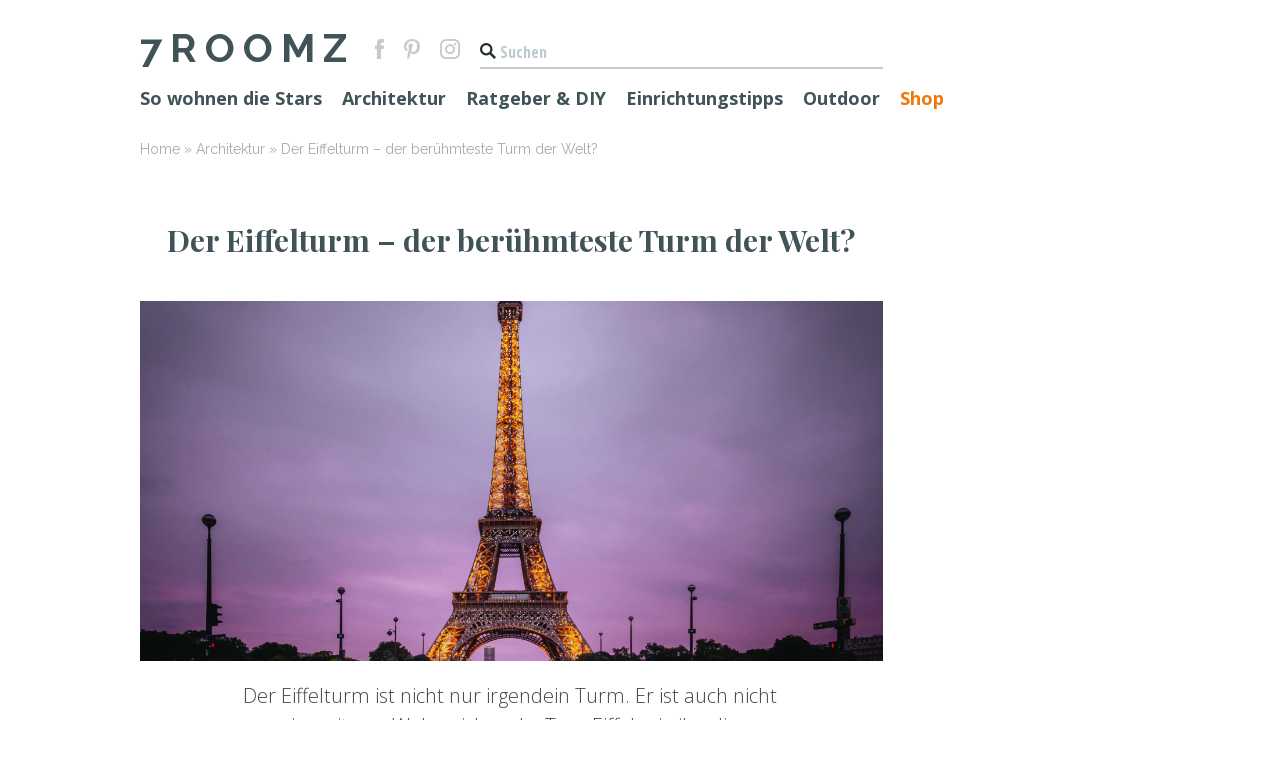

--- FILE ---
content_type: text/html; charset=UTF-8
request_url: https://www.7roomz.de/der-eiffelturm-der-beruehmteste-turm-der-welt/
body_size: 53171
content:

<!doctype html><html lang="de" class="no-js"><head><meta charset="UTF-8"><style media="all">@font-face{font-family:eskicons;src:url(//www.7roomz.de/wp-content/plugins/eski-shortcodes/assets/css/../fonts/eskicons.eot?-dc66uk);src:url(//www.7roomz.de/wp-content/plugins/eski-shortcodes/assets/css/../fonts/eskicons.eot?#iefix-dc66uk) format("embedded-opentype"),url(//www.7roomz.de/wp-content/plugins/eski-shortcodes/assets/css/../fonts/eskicons.woff?-dc66uk) format("woff"),url(//www.7roomz.de/wp-content/plugins/eski-shortcodes/assets/css/../fonts/eskicons.ttf?-dc66uk) format("truetype"),url(//www.7roomz.de/wp-content/plugins/eski-shortcodes/assets/css/../fonts/eskicons.svg?-dc66uk#eskicons) format("svg");font-weight:400;font-style:normal}.eskicon{font-family:eskicons;speak:none;font-style:normal;font-weight:400;font-variant:normal;text-transform:none;line-height:1;-webkit-font-smoothing:antialiased;-moz-osx-font-smoothing:grayscale}.eskicon_linkedin:before{content:"\e600"}.eskicon_facebook:before{content:"\e601"}.eskicon_twitter:before{content:"\e602"}.eskicon_mail:before{content:"\e603"}.eskicon_googleplus:before{content:"\e604"}.eskicon_vcard:before{content:"\e605"}body{-webkit-backface-visibility:hidden}.animated{-webkit-animation-duration:1s;-moz-animation-duration:1s;-o-animation-duration:1s;animation-duration:1s;-webkit-animation-fill-mode:both;-moz-animation-fill-mode:both;-o-animation-fill-mode:both;animation-fill-mode:both}.fast-anim{-webkit-animation-duration:.5s!important;-moz-animation-duration:.5s!important;-o-animation-duration:.5s!important;animation-duration:.5s!important}.slow-anim{-webkit-animation-duration:1.5s!important;-moz-animation-duration:1.5s!important;-o-animation-duration:1.5s!important;animation-duration:1.5s!important}.animated.hinge{-webkit-animation-duration:2s;-moz-animation-duration:2s;-o-animation-duration:2s;animation-duration:2s}.flash{-webkit-animation-name:flash;-moz-animation-name:flash;-o-animation-name:flash;animation-name:flash}.shake{-webkit-animation-name:shake;-moz-animation-name:shake;-o-animation-name:shake;animation-name:shake}.bounce{-webkit-animation-name:bounce;-moz-animation-name:bounce;-o-animation-name:bounce;animation-name:bounce}.tada{-webkit-animation-name:tada;-moz-animation-name:tada;-o-animation-name:tada;animation-name:tada}.swing{-webkit-transform-origin:top center;-moz-transform-origin:top center;-o-transform-origin:top center;transform-origin:top center;-webkit-animation-name:swing;-moz-animation-name:swing;-o-animation-name:swing;animation-name:swing}.wobble{-webkit-animation-name:wobble;-moz-animation-name:wobble;-o-animation-name:wobble;animation-name:wobble}.pulse{-webkit-animation-name:pulse;-moz-animation-name:pulse;-o-animation-name:pulse;animation-name:pulse}.flip{-webkit-backface-visibility:visible!important;-webkit-animation-name:flip;-moz-backface-visibility:visible!important;-moz-animation-name:flip;-o-backface-visibility:visible!important;-o-animation-name:flip;backface-visibility:visible!important;animation-name:flip}.flipInX{-webkit-backface-visibility:visible!important;-webkit-animation-name:flipInX;-moz-backface-visibility:visible!important;-moz-animation-name:flipInX;-o-backface-visibility:visible!important;-o-animation-name:flipInX;backface-visibility:visible!important;animation-name:flipInX}.flipOutX{-webkit-animation-name:flipOutX;-webkit-backface-visibility:visible!important;-moz-animation-name:flipOutX;-moz-backface-visibility:visible!important;-o-animation-name:flipOutX;-o-backface-visibility:visible!important;animation-name:flipOutX;backface-visibility:visible!important}.flipInY{-webkit-backface-visibility:visible!important;-webkit-animation-name:flipInY;-moz-backface-visibility:visible!important;-moz-animation-name:flipInY;-o-backface-visibility:visible!important;-o-animation-name:flipInY;backface-visibility:visible!important;animation-name:flipInY}.flipOutY{-webkit-backface-visibility:visible!important;-webkit-animation-name:flipOutY;-moz-backface-visibility:visible!important;-moz-animation-name:flipOutY;-o-backface-visibility:visible!important;-o-animation-name:flipOutY;backface-visibility:visible!important;animation-name:flipOutY}.fadeIn{-webkit-animation-name:fadeIn;-moz-animation-name:fadeIn;-o-animation-name:fadeIn;animation-name:fadeIn}.fadeInUp{-webkit-animation-name:fadeInUp;-moz-animation-name:fadeInUp;-o-animation-name:fadeInUp;animation-name:fadeInUp}.fadeInDown{-webkit-animation-name:fadeInDown;-moz-animation-name:fadeInDown;-o-animation-name:fadeInDown;animation-name:fadeInDown}.fadeInLeft{-webkit-animation-name:fadeInLeft;-moz-animation-name:fadeInLeft;-o-animation-name:fadeInLeft;animation-name:fadeInLeft}.fadeInRight{-webkit-animation-name:fadeInRight;-moz-animation-name:fadeInRight;-o-animation-name:fadeInRight;animation-name:fadeInRight}.fadeInUpBig{-webkit-animation-name:fadeInUpBig;-moz-animation-name:fadeInUpBig;-o-animation-name:fadeInUpBig;animation-name:fadeInUpBig}.fadeInDownBig{-webkit-animation-name:fadeInDownBig;-moz-animation-name:fadeInDownBig;-o-animation-name:fadeInDownBig;animation-name:fadeInDownBig}.fadeInLeftBig{-webkit-animation-name:fadeInLeftBig;-moz-animation-name:fadeInLeftBig;-o-animation-name:fadeInLeftBig;animation-name:fadeInLeftBig}.fadeInRightBig{-webkit-animation-name:fadeInRightBig;-moz-animation-name:fadeInRightBig;-o-animation-name:fadeInRightBig;animation-name:fadeInRightBig}.fadeOut{-webkit-animation-name:fadeOut;-moz-animation-name:fadeOut;-o-animation-name:fadeOut;animation-name:fadeOut}.fadeOutUp{-webkit-animation-name:fadeOutUp;-moz-animation-name:fadeOutUp;-o-animation-name:fadeOutUp;animation-name:fadeOutUp}.fadeOutDown{-webkit-animation-name:fadeOutDown;-moz-animation-name:fadeOutDown;-o-animation-name:fadeOutDown;animation-name:fadeOutDown}.fadeOutLeft{-webkit-animation-name:fadeOutLeft;-moz-animation-name:fadeOutLeft;-o-animation-name:fadeOutLeft;animation-name:fadeOutLeft}.fadeOutRight{-webkit-animation-name:fadeOutRight;-moz-animation-name:fadeOutRight;-o-animation-name:fadeOutRight;animation-name:fadeOutRight}.fadeOutUpBig{-webkit-animation-name:fadeOutUpBig;-moz-animation-name:fadeOutUpBig;-o-animation-name:fadeOutUpBig;animation-name:fadeOutUpBig}.fadeOutDownBig{-webkit-animation-name:fadeOutDownBig;-moz-animation-name:fadeOutDownBig;-o-animation-name:fadeOutDownBig;animation-name:fadeOutDownBig}.fadeOutLeftBig{-webkit-animation-name:fadeOutLeftBig;-moz-animation-name:fadeOutLeftBig;-o-animation-name:fadeOutLeftBig;animation-name:fadeOutLeftBig}.fadeOutRightBig{-webkit-animation-name:fadeOutRightBig;-moz-animation-name:fadeOutRightBig;-o-animation-name:fadeOutRightBig;animation-name:fadeOutRightBig}.bounceIn{-webkit-animation-name:bounceIn;-moz-animation-name:bounceIn;-o-animation-name:bounceIn;animation-name:bounceIn}.bounceInUp{-webkit-animation-name:bounceInUp;-moz-animation-name:bounceInUp;-o-animation-name:bounceInUp;animation-name:bounceInUp}.bounceInDown{-webkit-animation-name:bounceInDown;-moz-animation-name:bounceInDown;-o-animation-name:bounceInDown;animation-name:bounceInDown}.bounceInLeft{-webkit-animation-name:bounceInLeft;-moz-animation-name:bounceInLeft;-o-animation-name:bounceInLeft;animation-name:bounceInLeft}.bounceInRight{-webkit-animation-name:bounceInRight;-moz-animation-name:bounceInRight;-o-animation-name:bounceInRight;animation-name:bounceInRight}.bounceOut{-webkit-animation-name:bounceOut;-moz-animation-name:bounceOut;-o-animation-name:bounceOut;animation-name:bounceOut}.bounceOutUp{-webkit-animation-name:bounceOutUp;-moz-animation-name:bounceOutUp;-o-animation-name:bounceOutUp;animation-name:bounceOutUp}.bounceOutDown{-webkit-animation-name:bounceOutDown;-moz-animation-name:bounceOutDown;-o-animation-name:bounceOutDown;animation-name:bounceOutDown}.bounceOutLeft{-webkit-animation-name:bounceOutLeft;-moz-animation-name:bounceOutLeft;-o-animation-name:bounceOutLeft;animation-name:bounceOutLeft}.bounceOutRight{-webkit-animation-name:bounceOutRight;-moz-animation-name:bounceOutRight;-o-animation-name:bounceOutRight;animation-name:bounceOutRight}.rotateIn{-webkit-animation-name:rotateIn;-moz-animation-name:rotateIn;-o-animation-name:rotateIn;animation-name:rotateIn}.rotateInUpLeft{-webkit-animation-name:rotateInUpLeft;-moz-animation-name:rotateInUpLeft;-o-animation-name:rotateInUpLeft;animation-name:rotateInUpLeft}.rotateInDownLeft{-webkit-animation-name:rotateInDownLeft;-moz-animation-name:rotateInDownLeft;-o-animation-name:rotateInDownLeft;animation-name:rotateInDownLeft}.rotateInUpRight{-webkit-animation-name:rotateInUpRight;-moz-animation-name:rotateInUpRight;-o-animation-name:rotateInUpRight;animation-name:rotateInUpRight}.rotateInDownRight{-webkit-animation-name:rotateInDownRight;-moz-animation-name:rotateInDownRight;-o-animation-name:rotateInDownRight;animation-name:rotateInDownRight}.rotateOut{-webkit-animation-name:rotateOut;-moz-animation-name:rotateOut;-o-animation-name:rotateOut;animation-name:rotateOut}.rotateOutUpLeft{-webkit-animation-name:rotateOutUpLeft;-moz-animation-name:rotateOutUpLeft;-o-animation-name:rotateOutUpLeft;animation-name:rotateOutUpLeft}.rotateOutDownLeft{-webkit-animation-name:rotateOutDownLeft;-moz-animation-name:rotateOutDownLeft;-o-animation-name:rotateOutDownLeft;animation-name:rotateOutDownLeft}.rotateOutUpRight{-webkit-animation-name:rotateOutUpRight;-moz-animation-name:rotateOutUpRight;-o-animation-name:rotateOutUpRight;animation-name:rotateOutUpRight}.rotateOutDownRight{-webkit-animation-name:rotateOutDownRight;-moz-animation-name:rotateOutDownRight;-o-animation-name:rotateOutDownRight;animation-name:rotateOutDownRight}.hinge{-webkit-animation-name:hinge;-moz-animation-name:hinge;-o-animation-name:hinge;animation-name:hinge}.rollIn{-webkit-animation-name:rollIn;-moz-animation-name:rollIn;-o-animation-name:rollIn;animation-name:rollIn}.rollOut{-webkit-animation-name:rollOut;-moz-animation-name:rollOut;-o-animation-name:rollOut;animation-name:rollOut}.lightSpeedIn{-webkit-animation-name:lightSpeedIn;-moz-animation-name:lightSpeedIn;-o-animation-name:lightSpeedIn;animation-name:lightSpeedIn;-webkit-animation-timing-function:ease-out;-moz-animation-timing-function:ease-out;-o-animation-timing-function:ease-out;animation-timing-function:ease-out}.animated.lightSpeedIn{-webkit-animation-duration:.5s;-moz-animation-duration:.5s;-o-animation-duration:.5s;animation-duration:.5s}.lightSpeedOut{-webkit-animation-name:lightSpeedOut;-moz-animation-name:lightSpeedOut;-o-animation-name:lightSpeedOut;animation-name:lightSpeedOut;-webkit-animation-timing-function:ease-in;-moz-animation-timing-function:ease-in;-o-animation-timing-function:ease-in;animation-timing-function:ease-in}.animated.lightSpeedOut{-webkit-animation-duration:.25s;-moz-animation-duration:.25s;-o-animation-duration:.25s;animation-duration:.25s}.wiggle{-webkit-animation-name:wiggle;-moz-animation-name:wiggle;-o-animation-name:wiggle;animation-name:wiggle;-webkit-animation-timing-function:ease-in;-moz-animation-timing-function:ease-in;-o-animation-timing-function:ease-in;animation-timing-function:ease-in}.animated.wiggle{-webkit-animation-duration:.75s;-moz-animation-duration:.75s;-o-animation-duration:.75s;animation-duration:.75s}html:not(.js) .eski_animation{filter:alpha(Opacity=100);opacity:1}.eski_shortcode.eski_accordion{margin-bottom:30px}.eski_shortcode.eski_accordion .ui-accordion-header{margin-bottom:1px;background-color:#F2F2F2;padding:10px;padding-left:20px;font-weight:700}.eski_shortcode.eski_accordion .ui-accordion-header:hover{background-color:#EDEDED;cursor:pointer}.eski_shortcode.eski_accordion .ui-accordion-header:focus{outline:0}.eski_shortcode.eski_accordion .ui-accordion-content{*zoom:1;padding:20px;margin-bottom:1px;background-color:#F2F2F2}.eski_shortcode.eski_accordion .ui-accordion-content:before,.eski_shortcode.eski_accordion .ui-accordion-content:after{display:table;content:"";line-height:0}.eski_shortcode.eski_accordion .ui-accordion-content:after{clear:both}.eski_shortcode.eski_accordion .ui-accordion-content :last-child{margin-bottom:0}.eski_shortcode.eski_animation{position:relative;outline:1px solid transparent}.eski_shortcode.eski_animation[data-eski-animation-target=self]{filter:alpha(Opacity=0);opacity:0}.eski_shortcode.eski_animation[data-eski-animation-target=self][data-eski-animation-animation=fadeInRight]{right:-60px}.eski_shortcode.eski_animation[data-eski-animation-target=self][data-eski-animation-animation=fadeInTop]{top:-150px}.eski_shortcode.eski_animation[data-eski-animation-target=self][data-eski-animation-animation=fadeInBottom]{bottom:-150px}.eski_shortcode.eski_animation[data-eski-animation-target=self][data-eski-animation-animation=fadeInLeft]{left:-60px}.eski_shortcode.eski_animation[data-eski-animation-target=self][data-eski-animation-animation=zoomIn]{-webkit-transform:scale(2);-moz-transform:scale(2);-ms-transform:scale(2);-o-transform:scale(2);transform:scale(2)}.eski_shortcode.eski_animation[data-eski-animation-target=self][data-eski-animation-animation=showUp]{-webkit-transform:scale(0.1);-moz-transform:scale(0.1);-ms-transform:scale(0.1);-o-transform:scale(0.1);transform:scale(0.1)}.eski_shortcode.eski_animation[data-eski-animation-target=self][data-eski-animation-animation=flipInX]{-webkit-transform:perspective(400px) rotateX(90deg);-moz-transform:perspective(400px) rotateX(90deg);-ms-transform:perspective(400px) rotateX(90deg);-o-transform:perspective(400px) rotateX(90deg);transform:perspective(400px) rotateX(90deg);top:-60px}.eski_shortcode.eski_animation[data-eski-animation-target=self][data-eski-animation-animation=flipInY]{-webkit-transform:perspective(400px) rotateY(-90deg);-moz-transform:perspective(400px) rotateY(-90deg);-ms-transform:perspective(400px) rotateY(-90deg);-o-transform:perspective(400px) rotateY(-90deg);transform:perspective(400px) rotateY(-90deg);left:-60px}.eski_shortcode.eski_animation[data-eski-animation-target=children]{filter:alpha(Opacity=100);opacity:1}.eski_shortcode.eski_animation[data-eski-animation-target=children]>*{filter:alpha(Opacity=0);opacity:0;position:relative;outline:1px solid transparent}.eski_shortcode.eski_animation[data-eski-animation-target=children][data-eski-animation-animation=fadeInRight]>*{right:-60px}.eski_shortcode.eski_animation[data-eski-animation-target=children][data-eski-animation-animation=fadeInTop]>*{top:-150px}.eski_shortcode.eski_animation[data-eski-animation-target=children][data-eski-animation-animation=fadeInBottom]>*{bottom:-150px}.eski_shortcode.eski_animation[data-eski-animation-target=children][data-eski-animation-animation=fadeInLeft]>*{left:-60px}.eski_shortcode.eski_animation[data-eski-animation-target=children][data-eski-animation-animation=zoomIn]>*{-webkit-transform:scale(2);-moz-transform:scale(2);-ms-transform:scale(2);-o-transform:scale(2);transform:scale(2)}.eski_shortcode.eski_animation[data-eski-animation-target=children][data-eski-animation-animation=showUp]>*{-webkit-transform:scale(0.1);-moz-transform:scale(0.1);-ms-transform:scale(0.1);-o-transform:scale(0.1);transform:scale(0.1)}.eski_shortcode.eski_animation[data-eski-animation-target=children][data-eski-animation-animation=flipInX]>*{-webkit-transform:perspective(400px) rotateX(90deg);-moz-transform:perspective(400px) rotateX(90deg);-ms-transform:perspective(400px) rotateX(90deg);-o-transform:perspective(400px) rotateX(90deg);transform:perspective(400px) rotateX(90deg);top:-60px}.eski_shortcode.eski_animation[data-eski-animation-target=children][data-eski-animation-animation=flipInY]>*{-webkit-transform:perspective(400px) rotateY(-90deg);-moz-transform:perspective(400px) rotateY(-90deg);-ms-transform:perspective(400px) rotateY(-90deg);-o-transform:perspective(400px) rotateY(-90deg);transform:perspective(400px) rotateY(-90deg);left:-60px}.eski_shortcode.eski_blog article{margin-bottom:30px}.eski_shortcode.eski_blog article .image{overflow:hidden}.eski_shortcode.eski_blog article .image a{display:block;background:#000}.eski_shortcode.eski_blog article .image .canvas{-webkit-backface-visibility:hidden;-moz-backface-visibility:hidden;-ms-backface-visibility:hidden;-o-backface-visibility:hidden;backface-visibility:hidden;-webkit-transition:opacity .25s;-moz-transition:opacity .25s;-o-transition:opacity .25s;transition:opacity .25s;padding-top:56.25%;background-color:#EDEDED;background-image:url(//www.7roomz.de/wp-content/plugins/eski-shortcodes/assets/css/../images/blog_missing.png);background-position:center center;background-repeat:no-repeat}.eski_shortcode.eski_blog article .image .canvas:hover{filter:alpha(Opacity=80);opacity:.8}.eski_shortcode.eski_blog article .image img{-webkit-backface-visibility:hidden;-moz-backface-visibility:hidden;-ms-backface-visibility:hidden;-o-backface-visibility:hidden;backface-visibility:hidden;-webkit-transition:opacity .25s;-moz-transition:opacity .25s;-o-transition:opacity .25s;transition:opacity .25s;-webkit-border-radius:0;-moz-border-radius:0;-ms-border-radius:0;-o-border-radius:0;border-radius:0;display:block;width:100%;height:auto}.eski_shortcode.eski_blog article .image img:hover{filter:alpha(Opacity=80);opacity:.8}.eski_shortcode.eski_blog article .image.has-image .canvas{background-size:cover}.eski_shortcode.eski_blog article .content :last-child{margin-bottom:0}.eski_shortcode.eski_blog article .title{margin:0}.eski_shortcode.eski_blog article .datetime{filter:alpha(Opacity=60);opacity:.6;font-size:80%;margin-bottom:10px}.eski_shortcode.eski_blog.boxed article .content{background-color:#F2F2F2;padding:20px}.eski_shortcode.eski_blog.unboxed article .image{margin-bottom:20px}.eski_shortcode.eski_button{-webkit-border-radius:5px;-moz-border-radius:5px;-ms-border-radius:5px;-o-border-radius:5px;border-radius:5px;text-shadow:0 1px 1px rgba(0,0,0,.25);-webkit-appearance:none;cursor:pointer;color:#333;display:inline-block;outline:0;overflow:visible;margin:0;padding:1em;text-decoration:none;vertical-align:top;line-height:1em;width:auto;border-bottom-style:solid;border-bottom-width:2px;font-weight:700}.eski_shortcode.eski_button::-moz-focus-inner{border:0;padding:0}.eski_shortcode.eski_button:hover{text-decoration:none}.eski_shortcode.eski_button.size_xsmall{font-size:80%}.eski_shortcode.eski_button.size_small{font-size:90%}.eski_shortcode.eski_button.size_large{font-size:120%}.eski_shortcode.eski_button.swatch_default{background-color:#bbb;color:#fff;border-bottom-color:#a2a2a2}.eski_shortcode.eski_button.swatch_default:hover{background-color:#aeaeae}.eski_shortcode.eski_button.swatch_red{background-color:#d30000;color:#fff;border-bottom-color:#a00000}.eski_shortcode.eski_button.swatch_red:hover{background-color:#b90000}.eski_shortcode.eski_button.swatch_orange{background-color:#d38b00;color:#fff;border-bottom-color:#a06900}.eski_shortcode.eski_button.swatch_orange:hover{background-color:#b97a00}.eski_shortcode.eski_button.swatch_yellow{background-color:#d1d300;color:#fff;border-bottom-color:#9ea000}.eski_shortcode.eski_button.swatch_yellow:hover{background-color:#b8b900}.eski_shortcode.eski_button.swatch_green{background-color:#63d300;color:#fff;border-bottom-color:#4ba000}.eski_shortcode.eski_button.swatch_green:hover{background-color:#57b900}.eski_shortcode.eski_button.swatch_blue{background-color:#0095d3;color:#fff;border-bottom-color:#0071a0}.eski_shortcode.eski_button.swatch_blue:hover{background-color:#0083b9}.eski_shortcode.eski_button.swatch_pink{background-color:#d3009a;color:#fff;border-bottom-color:#a00075}.eski_shortcode.eski_button.swatch_pink:hover{background-color:#b90087}.eski_shortcode.eski_button.swatch_purple{background-color:#9a00d3;color:#fff;border-bottom-color:#7500a0}.eski_shortcode.eski_button.swatch_purple:hover{background-color:#8700b9}.eski_shortcode.eski_button.swatch_black{background-color:#444;color:#fff;border-bottom-color:#2b2b2b}.eski_shortcode.eski_button.swatch_black:hover{background-color:#373737}.eski_shortcode.eski_callout{margin-bottom:30px;overflow:hidden;text-align:center}.eski_shortcode.eski_callout .content{margin-bottom:20px}.eski_shortcode.eski_callout .content h2,.eski_shortcode.eski_callout .content p{margin:0}.eski_shortcode.eski_callout .action .eski_button{width:100%}.eski_shortcode.eski_callout.boxed{background-color:#F2F2F2;padding:20px}.eski_shortcode.eski_feature{display:block;overflow:hidden;background-color:#F2F2F2;margin:0 auto 30px;width:100%;height:170px;text-align:center;text-decoration:none;position:relative}.eski_shortcode.eski_feature .image{-webkit-backface-visibility:hidden;-moz-backface-visibility:hidden;-ms-backface-visibility:hidden;-o-backface-visibility:hidden;backface-visibility:hidden;position:absolute;z-index:5;top:0;bottom:0;width:100%;background-repeat:no-repeat;background-size:cover;background-position:50% 50%}.eski_shortcode.eski_feature .content{-webkit-box-sizing:border-box;-moz-box-sizing:border-box;box-sizing:border-box;position:relative;z-index:10;width:100%;vertical-align:middle;display:inline-block;overflow:hidden;background-color:rgba(255,255,255,.6);padding:20px}.eski_shortcode.eski_feature .title,.eski_shortcode.eski_feature .note{color:inherit;margin:0}.eski_shortcode.eski_feature.clickable{cursor:pointer}.eski_shortcode.eski_feature.clickable.hover_default .content{-webkit-transition:background-color,.1s;-moz-transition:background-color,.1s;-o-transition:background-color,.1s;transition:background-color,.1s}.eski_shortcode.eski_feature.clickable.hover_default:hover .content{background-color:rgba(255,255,255,.9)}.eski_shortcode.eski_feature.clickable.hover_zoom .image{-webkit-transition:-webkit-transform .1s;-moz-transition:-moz-transform .1s;-o-transition:-o-transform .1s;transition:transform .1s}.eski_shortcode.eski_feature.clickable.hover_zoom:hover .image{-webkit-transform:scale(1.05,1.05);-moz-transform:scale(1.05,1.05);-ms-transform:scale(1.05,1.05);-o-transform:scale(1.05,1.05);transform:scale(1.05,1.05)}.eski_shortcode.eski_feature.clickable.hover_tint .image{-webkit-transition:all .1s;-moz-transition:all .1s;-o-transition:all .1s;transition:all .1s}.eski_shortcode.eski_feature.clickable.hover_tint:hover .image{-webkit-filter:saturate(0);-moz-filter:saturate(0);filter:saturate(0);filter:alpha(Opacity=70);opacity:.7}.eski_shortcode.eski_feature:before{content:'';display:inline-block;height:100%;vertical-align:middle}.eski_shortcode.eski_gap{display:block;margin:0;padding:0}.eski_shortcode.eski_google_map{display:block}.eski_shortcode.eski_grid_row{*zoom:1;list-style:none;margin:0;padding:0;margin-left:-30px}.eski_shortcode.eski_grid_row:before,.eski_shortcode.eski_grid_row:after{display:table;content:"";line-height:0}.eski_shortcode.eski_grid_row:after{clear:both}.eski_shortcode.eski_grid_row .eski_grid_item{-webkit-box-sizing:border-box;-moz-box-sizing:border-box;box-sizing:border-box;min-height:1px;float:left;padding-left:30px;vertical-align:top}.eski_shortcode.eski_grid_row .eski_grid_item.one_whole{width:100%}.eski_shortcode.eski_grid_row .eski_grid_item.one_half{width:50%}.eski_shortcode.eski_grid_row .eski_grid_item.one_third{width:33.333%}.eski_shortcode.eski_grid_row .eski_grid_item.two_third{width:66.666%}.eski_shortcode.eski_grid_row .eski_grid_item.one_quarter{width:25%}.eski_shortcode.eski_grid_row .eski_grid_item.two_quarter{width:50%}.eski_shortcode.eski_grid_row .eski_grid_item.three_quarter{width:75%}.eski_shortcode.eski_grid_row .eski_grid_item.one_fifth{width:20%}.eski_shortcode.eski_grid_row .eski_grid_item.two_fifth{width:40%}.eski_shortcode.eski_grid_row .eski_grid_item.three_fifth{width:60%}.eski_shortcode.eski_grid_row .eski_grid_item.four_fifth{width:80%}.eski_shortcode.eski_grid_row .eski_grid_item.one_sixth{width:16.666%}.eski_shortcode.eski_grid_row .eski_grid_item.two_sixth{width:33.333%}.eski_shortcode.eski_grid_row .eski_grid_item.three_sixth{width:50%}.eski_shortcode.eski_grid_row .eski_grid_item.four_sixth{width:66.666%}.eski_shortcode.eski_grid_row .eski_grid_item.five_sixth{width:83.333%}.eski_shortcode.eski_grid_row .eski_grid_item.one_eighth{width:12.5%}.eski_shortcode.eski_grid_row .eski_grid_item.two_eighth{width:25%}.eski_shortcode.eski_grid_row .eski_grid_item.three_eighth{width:37.5%}.eski_shortcode.eski_grid_row .eski_grid_item.four_eighth{width:50%}.eski_shortcode.eski_grid_row .eski_grid_item.five_eighth{width:62.5%}.eski_shortcode.eski_grid_row .eski_grid_item.six_eighth{width:75%}.eski_shortcode.eski_grid_row .eski_grid_item.seven_eighth{width:87.5%}.eski_shortcode.eski_grid_row .eski_grid_item.one_tenth{width:10%}.eski_shortcode.eski_grid_row .eski_grid_item.two_tenth{width:20%}.eski_shortcode.eski_grid_row .eski_grid_item.three_tenth{width:30%}.eski_shortcode.eski_grid_row .eski_grid_item.four_tenth{width:40%}.eski_shortcode.eski_grid_row .eski_grid_item.five_tenth{width:50%}.eski_shortcode.eski_grid_row .eski_grid_item.six_tenth{width:60%}.eski_shortcode.eski_grid_row .eski_grid_item.seven_tenth{width:70%}.eski_shortcode.eski_grid_row .eski_grid_item.eight_tenth{width:80%}.eski_shortcode.eski_grid_row .eski_grid_item.nine_tenth{width:90%}.eski_shortcode.eski_hr{height:0;background:0 0;border:0;border-width:1px;border-color:#DDD;margin:30px 0;clear:both;max-height:none}.eski_shortcode.eski_hr.style_solid{border-top-style:solid}.eski_shortcode.eski_hr.style_dashed{border-top-style:dashed}.eski_shortcode.eski_hr.style_dotted{border-top-style:dotted}.eski_shortcode.eski_hr.style_shadow{border:0;height:4px;background-image:url(//www.7roomz.de/wp-content/plugins/eski-shortcodes/assets/css/../images/hr_shadow.png);background-size:100% 4px;background-repeat:no-repeat}.eski_shortcode.eski_icon{-webkit-border-radius:50%;-moz-border-radius:50%;-ms-border-radius:50%;-o-border-radius:50%;border-radius:50%;display:block;text-align:center;width:120px;line-height:120px;font-size:40px;background-color:#F2F2F2;margin:0 auto 30px;text-decoration:none}.eski_shortcode.eski_lead{font-size:150%;line-height:150%}.eski_shortcode.eski_notice{margin-bottom:20px;padding:10px;border-width:1px;border-style:solid}.eski_shortcode.eski_notice p{margin-bottom:10px}.eski_shortcode.eski_notice :last-child{margin-bottom:0}.eski_shortcode.eski_notice.removable{position:relative;padding-right:50px}.eski_shortcode.eski_notice.removable .remove{text-decoration:none;position:absolute;color:inherit;top:0;right:0;bottom:0}.eski_shortcode.eski_notice.removable .remove:before{display:block;text-align:center;width:40px;line-height:40px;content:'\00D7'}.eski_shortcode.eski_notice.default{background:#f2f2f2;color:#8c8c8c;border-color:#d8d8d8}.eski_shortcode.eski_notice.error{background:#f5dbda;color:#ca3f39;border-color:#eab4b2}.eski_shortcode.eski_notice.success{background:#d9f098;color:#7fa418;border-color:#c9ea6b}.eski_shortcode.eski_notice.warning{background:#fdefbe;color:#e8b607;border-color:#fbe38d}.eski_shortcode.eski_pricing_table{background-color:#F2F2F2;margin-bottom:20px;text-align:center}.eski_shortcode.eski_pricing_table .title{background-color:#BBB;color:#FFF;margin:0;padding:20px 10px}.eski_shortcode.eski_pricing_table .cost{padding:30px 10px}.eski_shortcode.eski_pricing_table .price{font-size:50px;line-height:1em;margin:0}.eski_shortcode.eski_pricing_table .frequency{filter:alpha(Opacity=50);opacity:.5;font-size:12px;line-height:1em;margin:15px 0 0}.eski_shortcode.eski_pricing_table .action{padding:30px 10px}.eski_shortcode.eski_pricing_table .content ul,.eski_shortcode.eski_pricing_table .content ol{border-top:1px solid rgba(0,0,0,.1);list-style:none;margin:0 0 20px;padding:0}.eski_shortcode.eski_pricing_table .content li{border-bottom:1px solid rgba(0,0,0,.1);margin:0;padding:8px 0}.eski_shortcode.eski_pricing_table .content p{margin:0 20px 20px}.eski_shortcode.eski_pricing_table .content :last-child{margin-bottom:0}.eski_shortcode.eski_pricing_table.recommended .title{background-color:#777}.eski_shortcode.eski_pricing_table.recommended .price{font-weight:700}.eski_shortcode.eski_profile{margin-bottom:30px}.eski_shortcode.eski_profile .image{-webkit-backface-visibility:hidden;-moz-backface-visibility:hidden;-ms-backface-visibility:hidden;-o-backface-visibility:hidden;backface-visibility:hidden;background:#000;overflow:hidden}.eski_shortcode.eski_profile .image img{-webkit-border-radius:0;-moz-border-radius:0;-ms-border-radius:0;-o-border-radius:0;border-radius:0;width:100%;display:block}.eski_shortcode.eski_profile .image a{display:block}.eski_shortcode.eski_profile .image a:hover{filter:alpha(Opacity=80);opacity:.8}.eski_shortcode.eski_profile .content :last-child{margin-bottom:0}.eski_shortcode.eski_profile .title{margin:0}.eski_shortcode.eski_profile .note{filter:alpha(Opacity=60);opacity:.6;font-size:80%;margin:0;margin-bottom:10px}.eski_shortcode.eski_profile .contact{overflow:hidden}.eski_shortcode.eski_profile .eski_social_icon{display:block;text-align:center;width:28px;line-height:28px;font-size:12px;background-color:rgba(0,0,0,.05);float:left;margin:0 3px 3px 0;text-decoration:none}.eski_shortcode.eski_profile .eski_social_icon:hover{background-color:rgba(0,0,0,.075)}.eski_shortcode.eski_profile.boxed .content{background-color:#F2F2F2;padding:20px}.eski_shortcode.eski_profile.unboxed .image{margin-bottom:20px}.eski_shortcode.eski_pullquote{width:auto;max-width:40%;font-size:130%;line-height:130%;font-weight:700}.eski_shortcode.eski_pullquote:before{content:"ÔÇ£";content:open-quote}.eski_shortcode.eski_pullquote:after{content:"ÔÇØ";content:close-quote}.eski_shortcode.eski_pullquote.left{float:left;margin:0 1em .5em 0}.eski_shortcode.eski_pullquote.right{float:right;margin:0 0 .5em 1em}.eski_shortcode.eski_tabs{margin-bottom:30px}.eski_shortcode.eski_tabs .ui-tabs-nav{margin:0;list-style:none;padding:0;overflow:hidden}.eski_shortcode.eski_tabs .ui-tabs-nav li{-webkit-transition:opacity .15s;-moz-transition:opacity .15s;-o-transition:opacity .15s;transition:opacity .15s;filter:alpha(Opacity=50);opacity:.5;float:left;margin:0 1px 0 0}.eski_shortcode.eski_tabs .ui-tabs-nav li a{display:block;padding:10px 20px;background-color:#F2F2F2;font-weight:700}.eski_shortcode.eski_tabs .ui-tabs-nav li.ui-tabs-active,.eski_shortcode.eski_tabs .ui-tabs-nav li:hover{filter:alpha(Opacity=100);opacity:1}.eski_shortcode.eski_tabs .ui-tabs-panel{*zoom:1;clear:both;padding:20px;background:#F2F2F2;display:none}.eski_shortcode.eski_tabs .ui-tabs-panel:before,.eski_shortcode.eski_tabs .ui-tabs-panel:after{display:table;content:"";line-height:0}.eski_shortcode.eski_tabs .ui-tabs-panel:after{clear:both}.eski_shortcode.eski_tabs .ui-tabs-panel :last-child{margin-bottom:0}.eski_shortcode.eski_tabs .ui-tabs-panel.active{display:block}.eski_shortcode.eski_teaser{margin-bottom:30px}.eski_shortcode.eski_teaser .image{-webkit-backface-visibility:hidden;-moz-backface-visibility:hidden;-ms-backface-visibility:hidden;-o-backface-visibility:hidden;backface-visibility:hidden;overflow:hidden}.eski_shortcode.eski_teaser .image img{-webkit-border-radius:0;-moz-border-radius:0;-ms-border-radius:0;-o-border-radius:0;border-radius:0;width:100%;display:block}.eski_shortcode.eski_teaser .content :last-child{margin-bottom:0}.eski_shortcode.eski_teaser .title{margin:0;margin-bottom:10px}.eski_shortcode.eski_teaser.image_top .image{background:#000}.eski_shortcode.eski_teaser.image_top a{display:block}.eski_shortcode.eski_teaser.image_top a:hover{filter:alpha(Opacity=80);opacity:.8}.eski_shortcode.eski_teaser.image_left,.eski_shortcode.eski_teaser.image_right{position:relative}.eski_shortcode.eski_teaser.image_left .image,.eski_shortcode.eski_teaser.image_right .image{position:absolute;top:0;width:50px}.eski_shortcode.eski_teaser.image_left{padding-left:70px}.eski_shortcode.eski_teaser.image_left .image{left:0}.eski_shortcode.eski_teaser.image_right{padding-right:70px}.eski_shortcode.eski_teaser.image_right .image{right:0}.eski_shortcode.eski_teaser.boxed .content{background-color:#F2F2F2;padding:20px}.eski_shortcode.eski_teaser.unboxed .image{margin-bottom:20px}.eski_shortcode.eski_testimonial{margin-bottom:30px}.eski_shortcode.eski_testimonial .content{margin:0}.eski_shortcode.eski_testimonial .content p:first-of-type:before{margin-right:3px;content:"\201C"}.eski_shortcode.eski_testimonial .content p:last-of-type:after{margin-left:3px;content:"\201D"}.eski_shortcode.eski_testimonial .meta{position:relative}.eski_shortcode.eski_testimonial .meta p{line-height:20px;margin-bottom:0}.eski_shortcode.eski_testimonial .avatar{-webkit-border-radius:50%;-moz-border-radius:50%;-ms-border-radius:50%;-o-border-radius:50%;border-radius:50%;max-height:60px;max-width:60px;position:absolute;top:0;left:0}.eski_shortcode.eski_testimonial .author{font-size:120%}.eski_shortcode.eski_testimonial .note{filter:alpha(Opacity=50);opacity:.5;font-size:90%}.eski_shortcode.eski_testimonial.has-image .meta{padding:10px;padding-left:75px;min-height:60px}@media only screen and (min-width:768px){.eski_shortcode.eski_callout{text-align:left}.eski_shortcode.eski_callout .content{margin-bottom:0;float:left;max-width:70%}.eski_shortcode.eski_callout .action{text-align:right;float:right;margin-left:20px;max-width:30%}.eski_shortcode.eski_callout .action .eski_button{margin:5px 0;width:auto}.eski_shortcode.eski_grid_row .eski_grid_item.offset_one_half{margin-left:50%}.eski_shortcode.eski_grid_row .eski_grid_item.offset_one_third{margin-left:33.333%}.eski_shortcode.eski_grid_row .eski_grid_item.offset_two_third{margin-left:66.666%}.eski_shortcode.eski_grid_row .eski_grid_item.offset_one_quarter{margin-left:25%}.eski_shortcode.eski_grid_row .eski_grid_item.offset_two_quarter{margin-left:50%}.eski_shortcode.eski_grid_row .eski_grid_item.offset_three_quarter{margin-left:75%}.eski_shortcode.eski_grid_row .eski_grid_item.offset_one_fifth{margin-left:20%}.eski_shortcode.eski_grid_row .eski_grid_item.offset_two_fifth{margin-left:40%}.eski_shortcode.eski_grid_row .eski_grid_item.offset_three_fifth{margin-left:60%}.eski_shortcode.eski_grid_row .eski_grid_item.offset_four_fifth{margin-left:80%}.eski_shortcode.eski_grid_row .eski_grid_item.offset_one_sixth{margin-left:16.666%}.eski_shortcode.eski_grid_row .eski_grid_item.offset_two_sixth{margin-left:33.333%}.eski_shortcode.eski_grid_row .eski_grid_item.offset_three_sixth{margin-left:50%}.eski_shortcode.eski_grid_row .eski_grid_item.offset_four_sixth{margin-left:66.666%}.eski_shortcode.eski_grid_row .eski_grid_item.offset_five_sixth{margin-left:83.333%}.eski_shortcode.eski_grid_row .eski_grid_item.offset_one_eighth{margin-left:12.5%}.eski_shortcode.eski_grid_row .eski_grid_item.offset_two_eighth{margin-left:25%}.eski_shortcode.eski_grid_row .eski_grid_item.offset_three_eighth{margin-left:37.5%}.eski_shortcode.eski_grid_row .eski_grid_item.offset_four_eighth{margin-left:50%}.eski_shortcode.eski_grid_row .eski_grid_item.offset_five_eighth{margin-left:62.5%}.eski_shortcode.eski_grid_row .eski_grid_item.offset_six_eighth{margin-left:75%}.eski_shortcode.eski_grid_row .eski_grid_item.offset_seven_eighth{margin-left:87.5%}.eski_shortcode.eski_grid_row .eski_grid_item.offset_one_tenth{margin-left:10%}.eski_shortcode.eski_grid_row .eski_grid_item.offset_two_tenth{margin-left:20%}.eski_shortcode.eski_grid_row .eski_grid_item.offset_three_tenth{margin-left:30%}.eski_shortcode.eski_grid_row .eski_grid_item.offset_four_tenth{margin-left:40%}.eski_shortcode.eski_grid_row .eski_grid_item.offset_five_tenth{margin-left:50%}.eski_shortcode.eski_grid_row .eski_grid_item.offset_six_tenth{margin-left:60%}.eski_shortcode.eski_grid_row .eski_grid_item.offset_seven_tenth{margin-left:70%}.eski_shortcode.eski_grid_row .eski_grid_item.offset_eight_tenth{margin-left:80%}.eski_shortcode.eski_grid_row .eski_grid_item.offset_nine_tenth{margin-left:90%}.eski_shortcode.eski_pullquote{max-width:30%}}@media only screen and (max-width:767px){.eski_shortcode.eski_grid_row.linearise>.eski_grid_item{width:100%}}@-webkit-keyframes flash{0%,50%,100%{opacity:1}25%,75%{opacity:0}}@-moz-keyframes flash{0%,50%,100%{opacity:1}25%,75%{opacity:0}}@-o-keyframes flash{0%,50%,100%{opacity:1}25%,75%{opacity:0}}@keyframes flash{0%,50%,100%{opacity:1}25%,75%{opacity:0}}@-webkit-keyframes shake{0%,100%{-webkit-transform:translateX(0)}10%,30%,50%,70%,90%{-webkit-transform:translateX(-10px)}20%,40%,60%,80%{-webkit-transform:translateX(10px)}}@-moz-keyframes shake{0%,100%{-moz-transform:translateX(0)}10%,30%,50%,70%,90%{-moz-transform:translateX(-10px)}20%,40%,60%,80%{-moz-transform:translateX(10px)}}@-o-keyframes shake{0%,100%{-o-transform:translateX(0)}10%,30%,50%,70%,90%{-o-transform:translateX(-10px)}20%,40%,60%,80%{-o-transform:translateX(10px)}}@keyframes shake{0%,100%{transform:translateX(0)}10%,30%,50%,70%,90%{transform:translateX(-10px)}20%,40%,60%,80%{transform:translateX(10px)}}@-webkit-keyframes bounce{0%,20%,50%,80%,100%{-webkit-transform:translateY(0)}40%{-webkit-transform:translateY(-30px)}60%{-webkit-transform:translateY(-15px)}}@-moz-keyframes bounce{0%,20%,50%,80%,100%{-moz-transform:translateY(0)}40%{-moz-transform:translateY(-30px)}60%{-moz-transform:translateY(-15px)}}@-o-keyframes bounce{0%,20%,50%,80%,100%{-o-transform:translateY(0)}40%{-o-transform:translateY(-30px)}60%{-o-transform:translateY(-15px)}}@keyframes bounce{0%,20%,50%,80%,100%{transform:translateY(0)}40%{transform:translateY(-30px)}60%{transform:translateY(-15px)}}@-webkit-keyframes tada{0%{-webkit-transform:scale(1)}10%,20%{-webkit-transform:scale(0.9) rotate(-3deg)}30%,50%,70%,90%{-webkit-transform:scale(1.1) rotate(3deg)}40%,60%,80%{-webkit-transform:scale(1.1) rotate(-3deg)}100%{-webkit-transform:scale(1) rotate(0)}}@-moz-keyframes tada{0%{-moz-transform:scale(1)}10%,20%{-moz-transform:scale(0.9) rotate(-3deg)}30%,50%,70%,90%{-moz-transform:scale(1.1) rotate(3deg)}40%,60%,80%{-moz-transform:scale(1.1) rotate(-3deg)}100%{-moz-transform:scale(1) rotate(0)}}@-o-keyframes tada{0%{-o-transform:scale(1)}10%,20%{-o-transform:scale(0.9) rotate(-3deg)}30%,50%,70%,90%{-o-transform:scale(1.1) rotate(3deg)}40%,60%,80%{-o-transform:scale(1.1) rotate(-3deg)}100%{-o-transform:scale(1) rotate(0)}}@keyframes tada{0%{transform:scale(1)}10%,20%{transform:scale(0.9) rotate(-3deg)}30%,50%,70%,90%{transform:scale(1.1) rotate(3deg)}40%,60%,80%{transform:scale(1.1) rotate(-3deg)}100%{transform:scale(1) rotate(0)}}@-webkit-keyframes swing{20%,40%,60%,80%,100%{-webkit-transform-origin:top center}20%{-webkit-transform:rotate(15deg)}40%{-webkit-transform:rotate(-10deg)}60%{-webkit-transform:rotate(5deg)}80%{-webkit-transform:rotate(-5deg)}100%{-webkit-transform:rotate(0deg)}}@-moz-keyframes swing{20%{-moz-transform:rotate(15deg)}40%{-moz-transform:rotate(-10deg)}60%{-moz-transform:rotate(5deg)}80%{-moz-transform:rotate(-5deg)}100%{-moz-transform:rotate(0deg)}}@-o-keyframes swing{20%{-o-transform:rotate(15deg)}40%{-o-transform:rotate(-10deg)}60%{-o-transform:rotate(5deg)}80%{-o-transform:rotate(-5deg)}100%{-o-transform:rotate(0deg)}}@keyframes swing{20%{transform:rotate(15deg)}40%{transform:rotate(-10deg)}60%{transform:rotate(5deg)}80%{transform:rotate(-5deg)}100%{transform:rotate(0deg)}}@-webkit-keyframes wobble{0%{-webkit-transform:translateX(0%)}15%{-webkit-transform:translateX(-25%) rotate(-5deg)}30%{-webkit-transform:translateX(20%) rotate(3deg)}45%{-webkit-transform:translateX(-15%) rotate(-3deg)}60%{-webkit-transform:translateX(10%) rotate(2deg)}75%{-webkit-transform:translateX(-5%) rotate(-1deg)}100%{-webkit-transform:translateX(0%)}}@-moz-keyframes wobble{0%{-moz-transform:translateX(0%)}15%{-moz-transform:translateX(-25%) rotate(-5deg)}30%{-moz-transform:translateX(20%) rotate(3deg)}45%{-moz-transform:translateX(-15%) rotate(-3deg)}60%{-moz-transform:translateX(10%) rotate(2deg)}75%{-moz-transform:translateX(-5%) rotate(-1deg)}100%{-moz-transform:translateX(0%)}}@-o-keyframes wobble{0%{-o-transform:translateX(0%)}15%{-o-transform:translateX(-25%) rotate(-5deg)}30%{-o-transform:translateX(20%) rotate(3deg)}45%{-o-transform:translateX(-15%) rotate(-3deg)}60%{-o-transform:translateX(10%) rotate(2deg)}75%{-o-transform:translateX(-5%) rotate(-1deg)}100%{-o-transform:translateX(0%)}}@keyframes wobble{0%{transform:translateX(0%)}15%{transform:translateX(-25%) rotate(-5deg)}30%{transform:translateX(20%) rotate(3deg)}45%{transform:translateX(-15%) rotate(-3deg)}60%{transform:translateX(10%) rotate(2deg)}75%{transform:translateX(-5%) rotate(-1deg)}100%{transform:translateX(0%)}}@-webkit-keyframes pulse{0%{-webkit-transform:scale(1)}50%{-webkit-transform:scale(1.1)}100%{-webkit-transform:scale(1)}}@-moz-keyframes pulse{0%{-moz-transform:scale(1)}50%{-moz-transform:scale(1.1)}100%{-moz-transform:scale(1)}}@-o-keyframes pulse{0%{-o-transform:scale(1)}50%{-o-transform:scale(1.1)}100%{-o-transform:scale(1)}}@keyframes pulse{0%{transform:scale(1)}50%{transform:scale(1.1)}100%{transform:scale(1)}}@-webkit-keyframes flip{0%{-webkit-transform:perspective(400px) rotateY(0);-webkit-animation-timing-function:ease-out}40%{-webkit-transform:perspective(400px) translateZ(150px) rotateY(170deg);-webkit-animation-timing-function:ease-out}50%{-webkit-transform:perspective(400px) translateZ(150px) rotateY(190deg) scale(1);-webkit-animation-timing-function:ease-in}80%{-webkit-transform:perspective(400px) rotateY(360deg) scale(0.95);-webkit-animation-timing-function:ease-in}100%{-webkit-transform:perspective(400px) scale(1);-webkit-animation-timing-function:ease-in}}@-moz-keyframes flip{0%{-moz-transform:perspective(400px) rotateY(0);-moz-animation-timing-function:ease-out}40%{-moz-transform:perspective(400px) translateZ(150px) rotateY(170deg);-moz-animation-timing-function:ease-out}50%{-moz-transform:perspective(400px) translateZ(150px) rotateY(190deg) scale(1);-moz-animation-timing-function:ease-in}80%{-moz-transform:perspective(400px) rotateY(360deg) scale(0.95);-moz-animation-timing-function:ease-in}100%{-moz-transform:perspective(400px) scale(1);-moz-animation-timing-function:ease-in}}@-o-keyframes flip{0%{-o-transform:perspective(400px) rotateY(0);-o-animation-timing-function:ease-out}40%{-o-transform:perspective(400px) translateZ(150px) rotateY(170deg);-o-animation-timing-function:ease-out}50%{-o-transform:perspective(400px) translateZ(150px) rotateY(190deg) scale(1);-o-animation-timing-function:ease-in}80%{-o-transform:perspective(400px) rotateY(360deg) scale(0.95);-o-animation-timing-function:ease-in}100%{-o-transform:perspective(400px) scale(1);-o-animation-timing-function:ease-in}}@keyframes flip{0%{transform:perspective(400px) rotateY(0);animation-timing-function:ease-out}40%{transform:perspective(400px) translateZ(150px) rotateY(170deg);animation-timing-function:ease-out}50%{transform:perspective(400px) translateZ(150px) rotateY(190deg) scale(1);animation-timing-function:ease-in}80%{transform:perspective(400px) rotateY(360deg) scale(0.95);animation-timing-function:ease-in}100%{transform:perspective(400px) scale(1);animation-timing-function:ease-in}}@-webkit-keyframes flipInX{0%{-webkit-transform:perspective(400px) rotateX(90deg);opacity:0}40%{-webkit-transform:perspective(400px) rotateX(-10deg)}70%{-webkit-transform:perspective(400px) rotateX(10deg)}100%{-webkit-transform:perspective(400px) rotateX(0deg);opacity:1}}@-moz-keyframes flipInX{0%{-moz-transform:perspective(400px) rotateX(90deg);opacity:0}40%{-moz-transform:perspective(400px) rotateX(-10deg)}70%{-moz-transform:perspective(400px) rotateX(10deg)}100%{-moz-transform:perspective(400px) rotateX(0deg);opacity:1}}@-o-keyframes flipInX{0%{-o-transform:perspective(400px) rotateX(90deg);opacity:0}40%{-o-transform:perspective(400px) rotateX(-10deg)}70%{-o-transform:perspective(400px) rotateX(10deg)}100%{-o-transform:perspective(400px) rotateX(0deg);opacity:1}}@keyframes flipInX{0%{transform:perspective(400px) rotateX(90deg);opacity:0}40%{transform:perspective(400px) rotateX(-10deg)}70%{transform:perspective(400px) rotateX(10deg)}100%{transform:perspective(400px) rotateX(0deg);opacity:1}}@-webkit-keyframes flipOutX{0%{-webkit-transform:perspective(400px) rotateX(0deg);opacity:1}100%{-webkit-transform:perspective(400px) rotateX(90deg);opacity:0}}@-moz-keyframes flipOutX{0%{-moz-transform:perspective(400px) rotateX(0deg);opacity:1}100%{-moz-transform:perspective(400px) rotateX(90deg);opacity:0}}@-o-keyframes flipOutX{0%{-o-transform:perspective(400px) rotateX(0deg);opacity:1}100%{-o-transform:perspective(400px) rotateX(90deg);opacity:0}}@keyframes flipOutX{0%{transform:perspective(400px) rotateX(0deg);opacity:1}100%{transform:perspective(400px) rotateX(90deg);opacity:0}}@-webkit-keyframes flipInY{0%{-webkit-transform:perspective(400px) rotateY(90deg);opacity:0}40%{-webkit-transform:perspective(400px) rotateY(-10deg)}70%{-webkit-transform:perspective(400px) rotateY(10deg)}100%{-webkit-transform:perspective(400px) rotateY(0deg);opacity:1}}@-moz-keyframes flipInY{0%{-moz-transform:perspective(400px) rotateY(90deg);opacity:0}40%{-moz-transform:perspective(400px) rotateY(-10deg)}70%{-moz-transform:perspective(400px) rotateY(10deg)}100%{-moz-transform:perspective(400px) rotateY(0deg);opacity:1}}@-o-keyframes flipInY{0%{-o-transform:perspective(400px) rotateY(90deg);opacity:0}40%{-o-transform:perspective(400px) rotateY(-10deg)}70%{-o-transform:perspective(400px) rotateY(10deg)}100%{-o-transform:perspective(400px) rotateY(0deg);opacity:1}}@keyframes flipInY{0%{transform:perspective(400px) rotateY(90deg);opacity:0}40%{transform:perspective(400px) rotateY(-10deg)}70%{transform:perspective(400px) rotateY(10deg)}100%{transform:perspective(400px) rotateY(0deg);opacity:1}}@-webkit-keyframes flipOutY{0%{-webkit-transform:perspective(400px) rotateY(0deg);opacity:1}100%{-webkit-transform:perspective(400px) rotateY(90deg);opacity:0}}@-moz-keyframes flipOutY{0%{-moz-transform:perspective(400px) rotateY(0deg);opacity:1}100%{-moz-transform:perspective(400px) rotateY(90deg);opacity:0}}@-o-keyframes flipOutY{0%{-o-transform:perspective(400px) rotateY(0deg);opacity:1}100%{-o-transform:perspective(400px) rotateY(90deg);opacity:0}}@keyframes flipOutY{0%{transform:perspective(400px) rotateY(0deg);opacity:1}100%{transform:perspective(400px) rotateY(90deg);opacity:0}}@-webkit-keyframes fadeIn{0%{opacity:0}100%{opacity:1}}@-moz-keyframes fadeIn{0%{opacity:0}100%{opacity:1}}@-o-keyframes fadeIn{0%{opacity:0}100%{opacity:1}}@keyframes fadeIn{0%{opacity:0}100%{opacity:1}}@-webkit-keyframes fadeInUp{0%{opacity:0;-webkit-transform:translateY(20px)}100%{opacity:1;-webkit-transform:translateY(0)}}@-moz-keyframes fadeInUp{0%{opacity:0;-moz-transform:translateY(20px)}100%{opacity:1;-moz-transform:translateY(0)}}@-o-keyframes fadeInUp{0%{opacity:0;-o-transform:translateY(20px)}100%{opacity:1;-o-transform:translateY(0)}}@keyframes fadeInUp{0%{opacity:0;transform:translateY(20px)}100%{opacity:1;transform:translateY(0)}}@-webkit-keyframes fadeInDown{0%{opacity:0;-webkit-transform:translateY(-20px)}100%{opacity:1;-webkit-transform:translateY(0)}}@-moz-keyframes fadeInDown{0%{opacity:0;-moz-transform:translateY(-20px)}100%{opacity:1;-moz-transform:translateY(0)}}@-o-keyframes fadeInDown{0%{opacity:0;-o-transform:translateY(-20px)}100%{opacity:1;-o-transform:translateY(0)}}@keyframes fadeInDown{0%{opacity:0;transform:translateY(-20px)}100%{opacity:1;transform:translateY(0)}}@-webkit-keyframes fadeInLeft{0%{opacity:0;-webkit-transform:translateX(-20px)}100%{opacity:1;-webkit-transform:translateX(0)}}@-moz-keyframes fadeInLeft{0%{opacity:0;-moz-transform:translateX(-20px)}100%{opacity:1;-moz-transform:translateX(0)}}@-o-keyframes fadeInLeft{0%{opacity:0;-o-transform:translateX(-20px)}100%{opacity:1;-o-transform:translateX(0)}}@keyframes fadeInLeft{0%{opacity:0;transform:translateX(-20px)}100%{opacity:1;transform:translateX(0)}}@-webkit-keyframes fadeInRight{0%{opacity:0;-webkit-transform:translateX(20px)}100%{opacity:1;-webkit-transform:translateX(0)}}@-moz-keyframes fadeInRight{0%{opacity:0;-moz-transform:translateX(20px)}100%{opacity:1;-moz-transform:translateX(0)}}@-o-keyframes fadeInRight{0%{opacity:0;-o-transform:translateX(20px)}100%{opacity:1;-o-transform:translateX(0)}}@keyframes fadeInRight{0%{opacity:0;transform:translateX(20px)}100%{opacity:1;transform:translateX(0)}}@-webkit-keyframes fadeInUpBig{0%{opacity:0;-webkit-transform:translateY(2000px)}100%{opacity:1;-webkit-transform:translateY(0)}}@-moz-keyframes fadeInUpBig{0%{opacity:0;-moz-transform:translateY(2000px)}100%{opacity:1;-moz-transform:translateY(0)}}@-o-keyframes fadeInUpBig{0%{opacity:0;-o-transform:translateY(2000px)}100%{opacity:1;-o-transform:translateY(0)}}@keyframes fadeInUpBig{0%{opacity:0;transform:translateY(2000px)}100%{opacity:1;transform:translateY(0)}}@-webkit-keyframes fadeInDownBig{0%{opacity:0;-webkit-transform:translateY(-2000px)}100%{opacity:1;-webkit-transform:translateY(0)}}@-moz-keyframes fadeInDownBig{0%{opacity:0;-moz-transform:translateY(-2000px)}100%{opacity:1;-moz-transform:translateY(0)}}@-o-keyframes fadeInDownBig{0%{opacity:0;-o-transform:translateY(-2000px)}100%{opacity:1;-o-transform:translateY(0)}}@keyframes fadeInDownBig{0%{opacity:0;transform:translateY(-2000px)}100%{opacity:1;transform:translateY(0)}}@-webkit-keyframes fadeInLeftBig{0%{opacity:0;-webkit-transform:translateX(-2000px)}100%{opacity:1;-webkit-transform:translateX(0)}}@-moz-keyframes fadeInLeftBig{0%{opacity:0;-moz-transform:translateX(-2000px)}100%{opacity:1;-moz-transform:translateX(0)}}@-o-keyframes fadeInLeftBig{0%{opacity:0;-o-transform:translateX(-2000px)}100%{opacity:1;-o-transform:translateX(0)}}@keyframes fadeInLeftBig{0%{opacity:0;transform:translateX(-2000px)}100%{opacity:1;transform:translateX(0)}}@-webkit-keyframes fadeInRightBig{0%{opacity:0;-webkit-transform:translateX(2000px)}100%{opacity:1;-webkit-transform:translateX(0)}}@-moz-keyframes fadeInRightBig{0%{opacity:0;-moz-transform:translateX(2000px)}100%{opacity:1;-moz-transform:translateX(0)}}@-o-keyframes fadeInRightBig{0%{opacity:0;-o-transform:translateX(2000px)}100%{opacity:1;-o-transform:translateX(0)}}@keyframes fadeInRightBig{0%{opacity:0;transform:translateX(2000px)}100%{opacity:1;transform:translateX(0)}}@-webkit-keyframes fadeOut{0%{opacity:1}100%{opacity:0}}@-moz-keyframes fadeOut{0%{opacity:1}100%{opacity:0}}@-o-keyframes fadeOut{0%{opacity:1}100%{opacity:0}}@keyframes fadeOut{0%{opacity:1}100%{opacity:0}}@-webkit-keyframes fadeOutUp{0%{opacity:1;-webkit-transform:translateY(0)}100%{opacity:0;-webkit-transform:translateY(-20px)}}@-moz-keyframes fadeOutUp{0%{opacity:1;-moz-transform:translateY(0)}100%{opacity:0;-moz-transform:translateY(-20px)}}@-o-keyframes fadeOutUp{0%{opacity:1;-o-transform:translateY(0)}100%{opacity:0;-o-transform:translateY(-20px)}}@keyframes fadeOutUp{0%{opacity:1;transform:translateY(0)}100%{opacity:0;transform:translateY(-20px)}}@-webkit-keyframes fadeOutDown{0%{opacity:1;-webkit-transform:translateY(0)}100%{opacity:0;-webkit-transform:translateY(20px)}}@-moz-keyframes fadeOutDown{0%{opacity:1;-moz-transform:translateY(0)}100%{opacity:0;-moz-transform:translateY(20px)}}@-o-keyframes fadeOutDown{0%{opacity:1;-o-transform:translateY(0)}100%{opacity:0;-o-transform:translateY(20px)}}@keyframes fadeOutDown{0%{opacity:1;transform:translateY(0)}100%{opacity:0;transform:translateY(20px)}}@-webkit-keyframes fadeOutLeft{0%{opacity:1;-webkit-transform:translateX(0)}100%{opacity:0;-webkit-transform:translateX(-20px)}}@-moz-keyframes fadeOutLeft{0%{opacity:1;-moz-transform:translateX(0)}100%{opacity:0;-moz-transform:translateX(-20px)}}@-o-keyframes fadeOutLeft{0%{opacity:1;-o-transform:translateX(0)}100%{opacity:0;-o-transform:translateX(-20px)}}@keyframes fadeOutLeft{0%{opacity:1;transform:translateX(0)}100%{opacity:0;transform:translateX(-20px)}}@-webkit-keyframes fadeOutRight{0%{opacity:1;-webkit-transform:translateX(0)}100%{opacity:0;-webkit-transform:translateX(20px)}}@-moz-keyframes fadeOutRight{0%{opacity:1;-moz-transform:translateX(0)}100%{opacity:0;-moz-transform:translateX(20px)}}@-o-keyframes fadeOutRight{0%{opacity:1;-o-transform:translateX(0)}100%{opacity:0;-o-transform:translateX(20px)}}@keyframes fadeOutRight{0%{opacity:1;transform:translateX(0)}100%{opacity:0;transform:translateX(20px)}}@-webkit-keyframes fadeOutUpBig{0%{opacity:1;-webkit-transform:translateY(0)}100%{opacity:0;-webkit-transform:translateY(-2000px)}}@-moz-keyframes fadeOutUpBig{0%{opacity:1;-moz-transform:translateY(0)}100%{opacity:0;-moz-transform:translateY(-2000px)}}@-o-keyframes fadeOutUpBig{0%{opacity:1;-o-transform:translateY(0)}100%{opacity:0;-o-transform:translateY(-2000px)}}@keyframes fadeOutUpBig{0%{opacity:1;transform:translateY(0)}100%{opacity:0;transform:translateY(-2000px)}}@-webkit-keyframes fadeOutDownBig{0%{opacity:1;-webkit-transform:translateY(0)}100%{opacity:0;-webkit-transform:translateY(2000px)}}@-moz-keyframes fadeOutDownBig{0%{opacity:1;-moz-transform:translateY(0)}100%{opacity:0;-moz-transform:translateY(2000px)}}@-o-keyframes fadeOutDownBig{0%{opacity:1;-o-transform:translateY(0)}100%{opacity:0;-o-transform:translateY(2000px)}}@keyframes fadeOutDownBig{0%{opacity:1;transform:translateY(0)}100%{opacity:0;transform:translateY(2000px)}}@-webkit-keyframes fadeOutLeftBig{0%{opacity:1;-webkit-transform:translateX(0)}100%{opacity:0;-webkit-transform:translateX(-2000px)}}@-moz-keyframes fadeOutLeftBig{0%{opacity:1;-moz-transform:translateX(0)}100%{opacity:0;-moz-transform:translateX(-2000px)}}@-o-keyframes fadeOutLeftBig{0%{opacity:1;-o-transform:translateX(0)}100%{opacity:0;-o-transform:translateX(-2000px)}}@keyframes fadeOutLeftBig{0%{opacity:1;transform:translateX(0)}100%{opacity:0;transform:translateX(-2000px)}}@-webkit-keyframes fadeOutRightBig{0%{opacity:1;-webkit-transform:translateX(0)}100%{opacity:0;-webkit-transform:translateX(2000px)}}@-moz-keyframes fadeOutRightBig{0%{opacity:1;-moz-transform:translateX(0)}100%{opacity:0;-moz-transform:translateX(2000px)}}@-o-keyframes fadeOutRightBig{0%{opacity:1;-o-transform:translateX(0)}100%{opacity:0;-o-transform:translateX(2000px)}}@keyframes fadeOutRightBig{0%{opacity:1;transform:translateX(0)}100%{opacity:0;transform:translateX(2000px)}}@-webkit-keyframes bounceIn{0%{opacity:0;-webkit-transform:scale(0.3)}50%{opacity:1;-webkit-transform:scale(1.05)}70%{-webkit-transform:scale(0.9)}100%{-webkit-transform:scale(1)}}@-moz-keyframes bounceIn{0%{opacity:0;-moz-transform:scale(0.3)}50%{opacity:1;-moz-transform:scale(1.05)}70%{-moz-transform:scale(0.9)}100%{-moz-transform:scale(1)}}@-o-keyframes bounceIn{0%{opacity:0;-o-transform:scale(0.3)}50%{opacity:1;-o-transform:scale(1.05)}70%{-o-transform:scale(0.9)}100%{-o-transform:scale(1)}}@keyframes bounceIn{0%{opacity:0;transform:scale(0.3)}50%{opacity:1;transform:scale(1.05)}70%{transform:scale(0.9)}100%{transform:scale(1)}}@-webkit-keyframes bounceInUp{0%{opacity:0;-webkit-transform:translateY(2000px)}60%{opacity:1;-webkit-transform:translateY(-30px)}80%{-webkit-transform:translateY(10px)}100%{-webkit-transform:translateY(0)}}@-moz-keyframes bounceInUp{0%{opacity:0;-moz-transform:translateY(2000px)}60%{opacity:1;-moz-transform:translateY(-30px)}80%{-moz-transform:translateY(10px)}100%{-moz-transform:translateY(0)}}@-o-keyframes bounceInUp{0%{opacity:0;-o-transform:translateY(2000px)}60%{opacity:1;-o-transform:translateY(-30px)}80%{-o-transform:translateY(10px)}100%{-o-transform:translateY(0)}}@keyframes bounceInUp{0%{opacity:0;transform:translateY(2000px)}60%{opacity:1;transform:translateY(-30px)}80%{transform:translateY(10px)}100%{transform:translateY(0)}}@-webkit-keyframes bounceInDown{0%{opacity:0;-webkit-transform:translateY(-2000px)}60%{opacity:1;-webkit-transform:translateY(30px)}80%{-webkit-transform:translateY(-10px)}100%{-webkit-transform:translateY(0)}}@-moz-keyframes bounceInDown{0%{opacity:0;-moz-transform:translateY(-2000px)}60%{opacity:1;-moz-transform:translateY(30px)}80%{-moz-transform:translateY(-10px)}100%{-moz-transform:translateY(0)}}@-o-keyframes bounceInDown{0%{opacity:0;-o-transform:translateY(-2000px)}60%{opacity:1;-o-transform:translateY(30px)}80%{-o-transform:translateY(-10px)}100%{-o-transform:translateY(0)}}@keyframes bounceInDown{0%{opacity:0;transform:translateY(-2000px)}60%{opacity:1;transform:translateY(30px)}80%{transform:translateY(-10px)}100%{transform:translateY(0)}}@-webkit-keyframes bounceInLeft{0%{opacity:0;-webkit-transform:translateX(-2000px)}60%{opacity:1;-webkit-transform:translateX(30px)}80%{-webkit-transform:translateX(-10px)}100%{-webkit-transform:translateX(0)}}@-moz-keyframes bounceInLeft{0%{opacity:0;-moz-transform:translateX(-2000px)}60%{opacity:1;-moz-transform:translateX(30px)}80%{-moz-transform:translateX(-10px)}100%{-moz-transform:translateX(0)}}@-o-keyframes bounceInLeft{0%{opacity:0;-o-transform:translateX(-2000px)}60%{opacity:1;-o-transform:translateX(30px)}80%{-o-transform:translateX(-10px)}100%{-o-transform:translateX(0)}}@keyframes bounceInLeft{0%{opacity:0;transform:translateX(-2000px)}60%{opacity:1;transform:translateX(30px)}80%{transform:translateX(-10px)}100%{transform:translateX(0)}}@-webkit-keyframes bounceInRight{0%{opacity:0;-webkit-transform:translateX(2000px)}60%{opacity:1;-webkit-transform:translateX(-30px)}80%{-webkit-transform:translateX(10px)}100%{-webkit-transform:translateX(0)}}@-moz-keyframes bounceInRight{0%{opacity:0;-moz-transform:translateX(2000px)}60%{opacity:1;-moz-transform:translateX(-30px)}80%{-moz-transform:translateX(10px)}100%{-moz-transform:translateX(0)}}@-o-keyframes bounceInRight{0%{opacity:0;-o-transform:translateX(2000px)}60%{opacity:1;-o-transform:translateX(-30px)}80%{-o-transform:translateX(10px)}100%{-o-transform:translateX(0)}}@keyframes bounceInRight{0%{opacity:0;transform:translateX(2000px)}60%{opacity:1;transform:translateX(-30px)}80%{transform:translateX(10px)}100%{transform:translateX(0)}}@-webkit-keyframes bounceOut{0%{-webkit-transform:scale(1)}25%{-webkit-transform:scale(0.95)}50%{opacity:1;-webkit-transform:scale(1.1)}100%{opacity:0;-webkit-transform:scale(0.3)}}@-moz-keyframes bounceOut{0%{-moz-transform:scale(1)}25%{-moz-transform:scale(0.95)}50%{opacity:1;-moz-transform:scale(1.1)}100%{opacity:0;-moz-transform:scale(0.3)}}@-o-keyframes bounceOut{0%{-o-transform:scale(1)}25%{-o-transform:scale(0.95)}50%{opacity:1;-o-transform:scale(1.1)}100%{opacity:0;-o-transform:scale(0.3)}}@keyframes bounceOut{0%{transform:scale(1)}25%{transform:scale(0.95)}50%{opacity:1;transform:scale(1.1)}100%{opacity:0;transform:scale(0.3)}}@-webkit-keyframes bounceOutUp{0%{-webkit-transform:translateY(0)}20%{opacity:1;-webkit-transform:translateY(20px)}100%{opacity:0;-webkit-transform:translateY(-2000px)}}@-moz-keyframes bounceOutUp{0%{-moz-transform:translateY(0)}20%{opacity:1;-moz-transform:translateY(20px)}100%{opacity:0;-moz-transform:translateY(-2000px)}}@-o-keyframes bounceOutUp{0%{-o-transform:translateY(0)}20%{opacity:1;-o-transform:translateY(20px)}100%{opacity:0;-o-transform:translateY(-2000px)}}@keyframes bounceOutUp{0%{transform:translateY(0)}20%{opacity:1;transform:translateY(20px)}100%{opacity:0;transform:translateY(-2000px)}}@-webkit-keyframes bounceOutDown{0%{-webkit-transform:translateY(0)}20%{opacity:1;-webkit-transform:translateY(-20px)}100%{opacity:0;-webkit-transform:translateY(2000px)}}@-moz-keyframes bounceOutDown{0%{-moz-transform:translateY(0)}20%{opacity:1;-moz-transform:translateY(-20px)}100%{opacity:0;-moz-transform:translateY(2000px)}}@-o-keyframes bounceOutDown{0%{-o-transform:translateY(0)}20%{opacity:1;-o-transform:translateY(-20px)}100%{opacity:0;-o-transform:translateY(2000px)}}@keyframes bounceOutDown{0%{transform:translateY(0)}20%{opacity:1;transform:translateY(-20px)}100%{opacity:0;transform:translateY(2000px)}}@-webkit-keyframes bounceOutLeft{0%{-webkit-transform:translateX(0)}20%{opacity:1;-webkit-transform:translateX(20px)}100%{opacity:0;-webkit-transform:translateX(-2000px)}}@-moz-keyframes bounceOutLeft{0%{-moz-transform:translateX(0)}20%{opacity:1;-moz-transform:translateX(20px)}100%{opacity:0;-moz-transform:translateX(-2000px)}}@-o-keyframes bounceOutLeft{0%{-o-transform:translateX(0)}20%{opacity:1;-o-transform:translateX(20px)}100%{opacity:0;-o-transform:translateX(-2000px)}}@keyframes bounceOutLeft{0%{transform:translateX(0)}20%{opacity:1;transform:translateX(20px)}100%{opacity:0;transform:translateX(-2000px)}}@-webkit-keyframes bounceOutRight{0%{-webkit-transform:translateX(0)}20%{opacity:1;-webkit-transform:translateX(-20px)}100%{opacity:0;-webkit-transform:translateX(2000px)}}@-moz-keyframes bounceOutRight{0%{-moz-transform:translateX(0)}20%{opacity:1;-moz-transform:translateX(-20px)}100%{opacity:0;-moz-transform:translateX(2000px)}}@-o-keyframes bounceOutRight{0%{-o-transform:translateX(0)}20%{opacity:1;-o-transform:translateX(-20px)}100%{opacity:0;-o-transform:translateX(2000px)}}@keyframes bounceOutRight{0%{transform:translateX(0)}20%{opacity:1;transform:translateX(-20px)}100%{opacity:0;transform:translateX(2000px)}}@-webkit-keyframes rotateIn{0%{-webkit-transform-origin:center center;-webkit-transform:rotate(-200deg);opacity:0}100%{-webkit-transform-origin:center center;-webkit-transform:rotate(0);opacity:1}}@-moz-keyframes rotateIn{0%{-moz-transform-origin:center center;-moz-transform:rotate(-200deg);opacity:0}100%{-moz-transform-origin:center center;-moz-transform:rotate(0);opacity:1}}@-o-keyframes rotateIn{0%{-o-transform-origin:center center;-o-transform:rotate(-200deg);opacity:0}100%{-o-transform-origin:center center;-o-transform:rotate(0);opacity:1}}@keyframes rotateIn{0%{transform-origin:center center;transform:rotate(-200deg);opacity:0}100%{transform-origin:center center;transform:rotate(0);opacity:1}}@-webkit-keyframes rotateInUpLeft{0%{-webkit-transform-origin:left bottom;-webkit-transform:rotate(90deg);opacity:0}100%{-webkit-transform-origin:left bottom;-webkit-transform:rotate(0);opacity:1}}@-moz-keyframes rotateInUpLeft{0%{-moz-transform-origin:left bottom;-moz-transform:rotate(90deg);opacity:0}100%{-moz-transform-origin:left bottom;-moz-transform:rotate(0);opacity:1}}@-o-keyframes rotateInUpLeft{0%{-o-transform-origin:left bottom;-o-transform:rotate(90deg);opacity:0}100%{-o-transform-origin:left bottom;-o-transform:rotate(0);opacity:1}}@keyframes rotateInUpLeft{0%{transform-origin:left bottom;transform:rotate(90deg);opacity:0}100%{transform-origin:left bottom;transform:rotate(0);opacity:1}}@-webkit-keyframes rotateInDownLeft{0%{-webkit-transform-origin:left bottom;-webkit-transform:rotate(-90deg);opacity:0}100%{-webkit-transform-origin:left bottom;-webkit-transform:rotate(0);opacity:1}}@-moz-keyframes rotateInDownLeft{0%{-moz-transform-origin:left bottom;-moz-transform:rotate(-90deg);opacity:0}100%{-moz-transform-origin:left bottom;-moz-transform:rotate(0);opacity:1}}@-o-keyframes rotateInDownLeft{0%{-o-transform-origin:left bottom;-o-transform:rotate(-90deg);opacity:0}100%{-o-transform-origin:left bottom;-o-transform:rotate(0);opacity:1}}@keyframes rotateInDownLeft{0%{transform-origin:left bottom;transform:rotate(-90deg);opacity:0}100%{transform-origin:left bottom;transform:rotate(0);opacity:1}}@-webkit-keyframes rotateInUpRight{0%{-webkit-transform-origin:right bottom;-webkit-transform:rotate(-90deg);opacity:0}100%{-webkit-transform-origin:right bottom;-webkit-transform:rotate(0);opacity:1}}@-moz-keyframes rotateInUpRight{0%{-moz-transform-origin:right bottom;-moz-transform:rotate(-90deg);opacity:0}100%{-moz-transform-origin:right bottom;-moz-transform:rotate(0);opacity:1}}@-o-keyframes rotateInUpRight{0%{-o-transform-origin:right bottom;-o-transform:rotate(-90deg);opacity:0}100%{-o-transform-origin:right bottom;-o-transform:rotate(0);opacity:1}}@keyframes rotateInUpRight{0%{transform-origin:right bottom;transform:rotate(-90deg);opacity:0}100%{transform-origin:right bottom;transform:rotate(0);opacity:1}}@-webkit-keyframes rotateInDownRight{0%{-webkit-transform-origin:right bottom;-webkit-transform:rotate(90deg);opacity:0}100%{-webkit-transform-origin:right bottom;-webkit-transform:rotate(0);opacity:1}}@-moz-keyframes rotateInDownRight{0%{-moz-transform-origin:right bottom;-moz-transform:rotate(90deg);opacity:0}100%{-moz-transform-origin:right bottom;-moz-transform:rotate(0);opacity:1}}@-o-keyframes rotateInDownRight{0%{-o-transform-origin:right bottom;-o-transform:rotate(90deg);opacity:0}100%{-o-transform-origin:right bottom;-o-transform:rotate(0);opacity:1}}@keyframes rotateInDownRight{0%{transform-origin:right bottom;transform:rotate(90deg);opacity:0}100%{transform-origin:right bottom;transform:rotate(0);opacity:1}}@-webkit-keyframes rotateOut{0%{-webkit-transform-origin:center center;-webkit-transform:rotate(0);opacity:1}100%{-webkit-transform-origin:center center;-webkit-transform:rotate(200deg);opacity:0}}@-moz-keyframes rotateOut{0%{-moz-transform-origin:center center;-moz-transform:rotate(0);opacity:1}100%{-moz-transform-origin:center center;-moz-transform:rotate(200deg);opacity:0}}@-o-keyframes rotateOut{0%{-o-transform-origin:center center;-o-transform:rotate(0);opacity:1}100%{-o-transform-origin:center center;-o-transform:rotate(200deg);opacity:0}}@keyframes rotateOut{0%{transform-origin:center center;transform:rotate(0);opacity:1}100%{transform-origin:center center;transform:rotate(200deg);opacity:0}}@-webkit-keyframes rotateOutUpLeft{0%{-webkit-transform-origin:left bottom;-webkit-transform:rotate(0);opacity:1}100%{-webkit-transform-origin:left bottom;-webkit-transform:rotate(-90deg);opacity:0}}@-moz-keyframes rotateOutUpLeft{0%{-moz-transform-origin:left bottom;-moz-transform:rotate(0);opacity:1}100%{-moz-transform-origin:left bottom;-moz-transform:rotate(-90deg);opacity:0}}@-o-keyframes rotateOutUpLeft{0%{-o-transform-origin:left bottom;-o-transform:rotate(0);opacity:1}100%{-o-transform-origin:left bottom;-o-transform:rotate(-90deg);opacity:0}}@keyframes rotateOutUpLeft{0%{transform-origin:left bottom;transform:rotate(0);opacity:1}100%{transform-origin:left bottom;transform:rotate(-90deg);opacity:0}}@-webkit-keyframes rotateOutDownLeft{0%{-webkit-transform-origin:left bottom;-webkit-transform:rotate(0);opacity:1}100%{-webkit-transform-origin:left bottom;-webkit-transform:rotate(90deg);opacity:0}}@-moz-keyframes rotateOutDownLeft{0%{-moz-transform-origin:left bottom;-moz-transform:rotate(0);opacity:1}100%{-moz-transform-origin:left bottom;-moz-transform:rotate(90deg);opacity:0}}@-o-keyframes rotateOutDownLeft{0%{-o-transform-origin:left bottom;-o-transform:rotate(0);opacity:1}100%{-o-transform-origin:left bottom;-o-transform:rotate(90deg);opacity:0}}@keyframes rotateOutDownLeft{0%{transform-origin:left bottom;transform:rotate(0);opacity:1}100%{transform-origin:left bottom;transform:rotate(90deg);opacity:0}}@-webkit-keyframes rotateOutUpRight{0%{-webkit-transform-origin:right bottom;-webkit-transform:rotate(0);opacity:1}100%{-webkit-transform-origin:right bottom;-webkit-transform:rotate(90deg);opacity:0}}@-moz-keyframes rotateOutUpRight{0%{-moz-transform-origin:right bottom;-moz-transform:rotate(0);opacity:1}100%{-moz-transform-origin:right bottom;-moz-transform:rotate(90deg);opacity:0}}@-o-keyframes rotateOutUpRight{0%{-o-transform-origin:right bottom;-o-transform:rotate(0);opacity:1}100%{-o-transform-origin:right bottom;-o-transform:rotate(90deg);opacity:0}}@keyframes rotateOutUpRight{0%{transform-origin:right bottom;transform:rotate(0);opacity:1}100%{transform-origin:right bottom;transform:rotate(90deg);opacity:0}}@-webkit-keyframes rotateOutDownRight{0%{-webkit-transform-origin:right bottom;-webkit-transform:rotate(0);opacity:1}100%{-webkit-transform-origin:right bottom;-webkit-transform:rotate(-90deg);opacity:0}}@-moz-keyframes rotateOutDownRight{0%{-moz-transform-origin:right bottom;-moz-transform:rotate(0);opacity:1}100%{-moz-transform-origin:right bottom;-moz-transform:rotate(-90deg);opacity:0}}@-o-keyframes rotateOutDownRight{0%{-o-transform-origin:right bottom;-o-transform:rotate(0);opacity:1}100%{-o-transform-origin:right bottom;-o-transform:rotate(-90deg);opacity:0}}@keyframes rotateOutDownRight{0%{transform-origin:right bottom;transform:rotate(0);opacity:1}100%{transform-origin:right bottom;transform:rotate(-90deg);opacity:0}}@-webkit-keyframes hinge{0%{-webkit-transform:rotate(0);-webkit-transform-origin:top left;-webkit-animation-timing-function:ease-in-out}20%,60%{-webkit-transform:rotate(80deg);-webkit-transform-origin:top left;-webkit-animation-timing-function:ease-in-out}40%{-webkit-transform:rotate(60deg);-webkit-transform-origin:top left;-webkit-animation-timing-function:ease-in-out}80%{-webkit-transform:rotate(60deg) translateY(0);opacity:1;-webkit-transform-origin:top left;-webkit-animation-timing-function:ease-in-out}100%{-webkit-transform:translateY(700px);opacity:0}}@-moz-keyframes hinge{0%{-moz-transform:rotate(0);-moz-transform-origin:top left;-moz-animation-timing-function:ease-in-out}20%,60%{-moz-transform:rotate(80deg);-moz-transform-origin:top left;-moz-animation-timing-function:ease-in-out}40%{-moz-transform:rotate(60deg);-moz-transform-origin:top left;-moz-animation-timing-function:ease-in-out}80%{-moz-transform:rotate(60deg) translateY(0);opacity:1;-moz-transform-origin:top left;-moz-animation-timing-function:ease-in-out}100%{-moz-transform:translateY(700px);opacity:0}}@-o-keyframes hinge{0%{-o-transform:rotate(0);-o-transform-origin:top left;-o-animation-timing-function:ease-in-out}20%,60%{-o-transform:rotate(80deg);-o-transform-origin:top left;-o-animation-timing-function:ease-in-out}40%{-o-transform:rotate(60deg);-o-transform-origin:top left;-o-animation-timing-function:ease-in-out}80%{-o-transform:rotate(60deg) translateY(0);opacity:1;-o-transform-origin:top left;-o-animation-timing-function:ease-in-out}100%{-o-transform:translateY(700px);opacity:0}}@keyframes hinge{0%{transform:rotate(0);transform-origin:top left;animation-timing-function:ease-in-out}20%,60%{transform:rotate(80deg);transform-origin:top left;animation-timing-function:ease-in-out}40%{transform:rotate(60deg);transform-origin:top left;animation-timing-function:ease-in-out}80%{transform:rotate(60deg) translateY(0);opacity:1;transform-origin:top left;animation-timing-function:ease-in-out}100%{transform:translateY(700px);opacity:0}}@-webkit-keyframes rollIn{0%{opacity:0;-webkit-transform:translateX(-100%) rotate(-120deg)}100%{opacity:1;-webkit-transform:translateX(0px) rotate(0deg)}}@-moz-keyframes rollIn{0%{opacity:0;-moz-transform:translateX(-100%) rotate(-120deg)}100%{opacity:1;-moz-transform:translateX(0px) rotate(0deg)}}@-o-keyframes rollIn{0%{opacity:0;-o-transform:translateX(-100%) rotate(-120deg)}100%{opacity:1;-o-transform:translateX(0px) rotate(0deg)}}@keyframes rollIn{0%{opacity:0;transform:translateX(-100%) rotate(-120deg)}100%{opacity:1;transform:translateX(0px) rotate(0deg)}}@-webkit-keyframes rollOut{0%{opacity:1;-webkit-transform:translateX(0px) rotate(0deg)}100%{opacity:0;-webkit-transform:translateX(100%) rotate(120deg)}}@-moz-keyframes rollOut{0%{opacity:1;-moz-transform:translateX(0px) rotate(0deg)}100%{opacity:0;-moz-transform:translateX(100%) rotate(120deg)}}@-o-keyframes rollOut{0%{opacity:1;-o-transform:translateX(0px) rotate(0deg)}100%{opacity:0;-o-transform:translateX(100%) rotate(120deg)}}@keyframes rollOut{0%{opacity:1;transform:translateX(0px) rotate(0deg)}100%{opacity:0;transform:translateX(100%) rotate(120deg)}}@-webkit-keyframes lightSpeedIn{0%{-webkit-transform:translateX(100%) skewX(-30deg);opacity:0}60%{-webkit-transform:translateX(-20%) skewX(30deg);opacity:1}80%{-webkit-transform:translateX(0%) skewX(-15deg);opacity:1}100%{-webkit-transform:translateX(0%) skewX(0deg);opacity:1}}@-moz-keyframes lightSpeedIn{0%{-moz-transform:translateX(100%) skewX(-30deg);opacity:0}60%{-moz-transform:translateX(-20%) skewX(30deg);opacity:1}80%{-moz-transform:translateX(0%) skewX(-15deg);opacity:1}100%{-moz-transform:translateX(0%) skewX(0deg);opacity:1}}@-o-keyframes lightSpeedIn{0%{-o-transform:translateX(100%) skewX(-30deg);opacity:0}60%{-o-transform:translateX(-20%) skewX(30deg);opacity:1}80%{-o-transform:translateX(0%) skewX(-15deg);opacity:1}100%{-o-transform:translateX(0%) skewX(0deg);opacity:1}}@keyframes lightSpeedIn{0%{transform:translateX(100%) skewX(-30deg);opacity:0}60%{transform:translateX(-20%) skewX(30deg);opacity:1}80%{transform:translateX(0%) skewX(-15deg);opacity:1}100%{transform:translateX(0%) skewX(0deg);opacity:1}}@-webkit-keyframes lightSpeedOut{0%{-webkit-transform:translateX(0%) skewX(0deg);opacity:1}100%{-webkit-transform:translateX(100%) skewX(-30deg);opacity:0}}@-moz-keyframes lightSpeedOut{0%{-moz-transform:translateX(0%) skewX(0deg);opacity:1}100%{-moz-transform:translateX(100%) skewX(-30deg);opacity:0}}@-o-keyframes lightSpeedOut{0%{-o-transform:translateX(0%) skewX(0deg);opacity:1}100%{-o-transform:translateX(100%) skewX(-30deg);opacity:0}}@keyframes lightSpeedOut{0%{transform:translateX(0%) skewX(0deg);opacity:1}100%{transform:translateX(100%) skewX(-30deg);opacity:0}}@-webkit-keyframes wiggle{0%{-webkit-transform:skewX(9deg)}10%{-webkit-transform:skewX(-8deg)}20%{-webkit-transform:skewX(7deg)}30%{-webkit-transform:skewX(-6deg)}40%{-webkit-transform:skewX(5deg)}50%{-webkit-transform:skewX(-4deg)}60%{-webkit-transform:skewX(3deg)}70%{-webkit-transform:skewX(-2deg)}80%{-webkit-transform:skewX(1deg)}90%{-webkit-transform:skewX(0deg)}100%{-webkit-transform:skewX(0deg)}}@-moz-keyframes wiggle{0%{-moz-transform:skewX(9deg)}10%{-moz-transform:skewX(-8deg)}20%{-moz-transform:skewX(7deg)}30%{-moz-transform:skewX(-6deg)}40%{-moz-transform:skewX(5deg)}50%{-moz-transform:skewX(-4deg)}60%{-moz-transform:skewX(3deg)}70%{-moz-transform:skewX(-2deg)}80%{-moz-transform:skewX(1deg)}90%{-moz-transform:skewX(0deg)}100%{-moz-transform:skewX(0deg)}}@-o-keyframes wiggle{0%{-o-transform:skewX(9deg)}10%{-o-transform:skewX(-8deg)}20%{-o-transform:skewX(7deg)}30%{-o-transform:skewX(-6deg)}40%{-o-transform:skewX(5deg)}50%{-o-transform:skewX(-4deg)}60%{-o-transform:skewX(3deg)}70%{-o-transform:skewX(-2deg)}80%{-o-transform:skewX(1deg)}90%{-o-transform:skewX(0deg)}100%{-o-transform:skewX(0deg)}}@keyframes wiggle{0%{transform:skewX(9deg)}10%{transform:skewX(-8deg)}20%{transform:skewX(7deg)}30%{transform:skewX(-6deg)}40%{transform:skewX(5deg)}50%{transform:skewX(-4deg)}60%{transform:skewX(3deg)}70%{transform:skewX(-2deg)}80%{transform:skewX(1deg)}90%{transform:skewX(0deg)}100%{transform:skewX(0deg)}}
/*!
 *  Font Awesome 4.3.0 by @davegandy - http://fontawesome.io - @fontawesome
 *  License - http://fontawesome.io/license (Font: SIL OFL 1.1, CSS: MIT License)
 */
@font-face{font-family:'FontAwesome';src:url(//www.7roomz.de/wp-content/plugins/eski-shortcodes/assets/css/fontawesome/../../fonts/fontawesome-webfont.eot?v=4.3.0);src:url(//www.7roomz.de/wp-content/plugins/eski-shortcodes/assets/css/fontawesome/../../fonts/fontawesome-webfont.eot?#iefix&v=4.3.0) format('embedded-opentype'),url(//www.7roomz.de/wp-content/plugins/eski-shortcodes/assets/css/fontawesome/../../fonts/fontawesome-webfont.woff2?v=4.3.0) format('woff2'),url(//www.7roomz.de/wp-content/plugins/eski-shortcodes/assets/css/fontawesome/../../fonts/fontawesome-webfont.woff?v=4.3.0) format('woff'),url(//www.7roomz.de/wp-content/plugins/eski-shortcodes/assets/css/fontawesome/../../fonts/fontawesome-webfont.ttf?v=4.3.0) format('truetype'),url(//www.7roomz.de/wp-content/plugins/eski-shortcodes/assets/css/fontawesome/../../fonts/fontawesome-webfont.svg?v=4.3.0#fontawesomeregular) format('svg');font-weight:400;font-style:normal}.fa{display:inline-block;font:normal normal normal 14px/1 FontAwesome;font-size:inherit;text-rendering:auto;-webkit-font-smoothing:antialiased;-moz-osx-font-smoothing:grayscale;transform:translate(0,0)}.fa-lg{font-size:1.33333333em;line-height:.75em;vertical-align:-15%}.fa-2x{font-size:2em}.fa-3x{font-size:3em}.fa-4x{font-size:4em}.fa-5x{font-size:5em}.fa-fw{width:1.28571429em;text-align:center}.fa-ul{padding-left:0;margin-left:2.14285714em;list-style-type:none}.fa-ul>li{position:relative}.fa-li{position:absolute;left:-2.14285714em;width:2.14285714em;top:.14285714em;text-align:center}.fa-li.fa-lg{left:-1.85714286em}.fa-border{padding:.2em .25em .15em;border:solid .08em #eee;border-radius:.1em}.pull-right{float:right}.pull-left{float:left}.fa.pull-left{margin-right:.3em}.fa.pull-right{margin-left:.3em}.fa-spin{-webkit-animation:fa-spin 2s infinite linear;animation:fa-spin 2s infinite linear}.fa-pulse{-webkit-animation:fa-spin 1s infinite steps(8);animation:fa-spin 1s infinite steps(8)}@-webkit-keyframes fa-spin{0%{-webkit-transform:rotate(0deg);transform:rotate(0deg)}100%{-webkit-transform:rotate(359deg);transform:rotate(359deg)}}@keyframes fa-spin{0%{-webkit-transform:rotate(0deg);transform:rotate(0deg)}100%{-webkit-transform:rotate(359deg);transform:rotate(359deg)}}.fa-rotate-90{filter:progid:DXImageTransform.Microsoft.BasicImage(rotation=1);-webkit-transform:rotate(90deg);-ms-transform:rotate(90deg);transform:rotate(90deg)}.fa-rotate-180{filter:progid:DXImageTransform.Microsoft.BasicImage(rotation=2);-webkit-transform:rotate(180deg);-ms-transform:rotate(180deg);transform:rotate(180deg)}.fa-rotate-270{filter:progid:DXImageTransform.Microsoft.BasicImage(rotation=3);-webkit-transform:rotate(270deg);-ms-transform:rotate(270deg);transform:rotate(270deg)}.fa-flip-horizontal{filter:progid:DXImageTransform.Microsoft.BasicImage(rotation=0,mirror=1);-webkit-transform:scale(-1,1);-ms-transform:scale(-1,1);transform:scale(-1,1)}.fa-flip-vertical{filter:progid:DXImageTransform.Microsoft.BasicImage(rotation=2,mirror=1);-webkit-transform:scale(1,-1);-ms-transform:scale(1,-1);transform:scale(1,-1)}:root .fa-rotate-90,:root .fa-rotate-180,:root .fa-rotate-270,:root .fa-flip-horizontal,:root .fa-flip-vertical{filter:none}.fa-stack{position:relative;display:inline-block;width:2em;height:2em;line-height:2em;vertical-align:middle}.fa-stack-1x,.fa-stack-2x{position:absolute;left:0;width:100%;text-align:center}.fa-stack-1x{line-height:inherit}.fa-stack-2x{font-size:2em}.fa-inverse{color:#fff}.fa-glass:before{content:"\f000"}.fa-music:before{content:"\f001"}.fa-search:before{content:"\f002"}.fa-envelope-o:before{content:"\f003"}.fa-heart:before{content:"\f004"}.fa-star:before{content:"\f005"}.fa-star-o:before{content:"\f006"}.fa-user:before{content:"\f007"}.fa-film:before{content:"\f008"}.fa-th-large:before{content:"\f009"}.fa-th:before{content:"\f00a"}.fa-th-list:before{content:"\f00b"}.fa-check:before{content:"\f00c"}.fa-remove:before,.fa-close:before,.fa-times:before{content:"\f00d"}.fa-search-plus:before{content:"\f00e"}.fa-search-minus:before{content:"\f010"}.fa-power-off:before{content:"\f011"}.fa-signal:before{content:"\f012"}.fa-gear:before,.fa-cog:before{content:"\f013"}.fa-trash-o:before{content:"\f014"}.fa-home:before{content:"\f015"}.fa-file-o:before{content:"\f016"}.fa-clock-o:before{content:"\f017"}.fa-road:before{content:"\f018"}.fa-download:before{content:"\f019"}.fa-arrow-circle-o-down:before{content:"\f01a"}.fa-arrow-circle-o-up:before{content:"\f01b"}.fa-inbox:before{content:"\f01c"}.fa-play-circle-o:before{content:"\f01d"}.fa-rotate-right:before,.fa-repeat:before{content:"\f01e"}.fa-refresh:before{content:"\f021"}.fa-list-alt:before{content:"\f022"}.fa-lock:before{content:"\f023"}.fa-flag:before{content:"\f024"}.fa-headphones:before{content:"\f025"}.fa-volume-off:before{content:"\f026"}.fa-volume-down:before{content:"\f027"}.fa-volume-up:before{content:"\f028"}.fa-qrcode:before{content:"\f029"}.fa-barcode:before{content:"\f02a"}.fa-tag:before{content:"\f02b"}.fa-tags:before{content:"\f02c"}.fa-book:before{content:"\f02d"}.fa-bookmark:before{content:"\f02e"}.fa-print:before{content:"\f02f"}.fa-camera:before{content:"\f030"}.fa-font:before{content:"\f031"}.fa-bold:before{content:"\f032"}.fa-italic:before{content:"\f033"}.fa-text-height:before{content:"\f034"}.fa-text-width:before{content:"\f035"}.fa-align-left:before{content:"\f036"}.fa-align-center:before{content:"\f037"}.fa-align-right:before{content:"\f038"}.fa-align-justify:before{content:"\f039"}.fa-list:before{content:"\f03a"}.fa-dedent:before,.fa-outdent:before{content:"\f03b"}.fa-indent:before{content:"\f03c"}.fa-video-camera:before{content:"\f03d"}.fa-photo:before,.fa-image:before,.fa-picture-o:before{content:"\f03e"}.fa-pencil:before{content:"\f040"}.fa-map-marker:before{content:"\f041"}.fa-adjust:before{content:"\f042"}.fa-tint:before{content:"\f043"}.fa-edit:before,.fa-pencil-square-o:before{content:"\f044"}.fa-share-square-o:before{content:"\f045"}.fa-check-square-o:before{content:"\f046"}.fa-arrows:before{content:"\f047"}.fa-step-backward:before{content:"\f048"}.fa-fast-backward:before{content:"\f049"}.fa-backward:before{content:"\f04a"}.fa-play:before{content:"\f04b"}.fa-pause:before{content:"\f04c"}.fa-stop:before{content:"\f04d"}.fa-forward:before{content:"\f04e"}.fa-fast-forward:before{content:"\f050"}.fa-step-forward:before{content:"\f051"}.fa-eject:before{content:"\f052"}.fa-chevron-left:before{content:"\f053"}.fa-chevron-right:before{content:"\f054"}.fa-plus-circle:before{content:"\f055"}.fa-minus-circle:before{content:"\f056"}.fa-times-circle:before{content:"\f057"}.fa-check-circle:before{content:"\f058"}.fa-question-circle:before{content:"\f059"}.fa-info-circle:before{content:"\f05a"}.fa-crosshairs:before{content:"\f05b"}.fa-times-circle-o:before{content:"\f05c"}.fa-check-circle-o:before{content:"\f05d"}.fa-ban:before{content:"\f05e"}.fa-arrow-left:before{content:"\f060"}.fa-arrow-right:before{content:"\f061"}.fa-arrow-up:before{content:"\f062"}.fa-arrow-down:before{content:"\f063"}.fa-mail-forward:before,.fa-share:before{content:"\f064"}.fa-expand:before{content:"\f065"}.fa-compress:before{content:"\f066"}.fa-plus:before{content:"\f067"}.fa-minus:before{content:"\f068"}.fa-asterisk:before{content:"\f069"}.fa-exclamation-circle:before{content:"\f06a"}.fa-gift:before{content:"\f06b"}.fa-leaf:before{content:"\f06c"}.fa-fire:before{content:"\f06d"}.fa-eye:before{content:"\f06e"}.fa-eye-slash:before{content:"\f070"}.fa-warning:before,.fa-exclamation-triangle:before{content:"\f071"}.fa-plane:before{content:"\f072"}.fa-calendar:before{content:"\f073"}.fa-random:before{content:"\f074"}.fa-comment:before{content:"\f075"}.fa-magnet:before{content:"\f076"}.fa-chevron-up:before{content:"\f077"}.fa-chevron-down:before{content:"\f078"}.fa-retweet:before{content:"\f079"}.fa-shopping-cart:before{content:"\f07a"}.fa-folder:before{content:"\f07b"}.fa-folder-open:before{content:"\f07c"}.fa-arrows-v:before{content:"\f07d"}.fa-arrows-h:before{content:"\f07e"}.fa-bar-chart-o:before,.fa-bar-chart:before{content:"\f080"}.fa-twitter-square:before{content:"\f081"}.fa-facebook-square:before{content:"\f082"}.fa-camera-retro:before{content:"\f083"}.fa-key:before{content:"\f084"}.fa-gears:before,.fa-cogs:before{content:"\f085"}.fa-comments:before{content:"\f086"}.fa-thumbs-o-up:before{content:"\f087"}.fa-thumbs-o-down:before{content:"\f088"}.fa-star-half:before{content:"\f089"}.fa-heart-o:before{content:"\f08a"}.fa-sign-out:before{content:"\f08b"}.fa-linkedin-square:before{content:"\f08c"}.fa-thumb-tack:before{content:"\f08d"}.fa-external-link:before{content:"\f08e"}.fa-sign-in:before{content:"\f090"}.fa-trophy:before{content:"\f091"}.fa-github-square:before{content:"\f092"}.fa-upload:before{content:"\f093"}.fa-lemon-o:before{content:"\f094"}.fa-phone:before{content:"\f095"}.fa-square-o:before{content:"\f096"}.fa-bookmark-o:before{content:"\f097"}.fa-phone-square:before{content:"\f098"}.fa-twitter:before{content:"\f099"}.fa-facebook-f:before,.fa-facebook:before{content:"\f09a"}.fa-github:before{content:"\f09b"}.fa-unlock:before{content:"\f09c"}.fa-credit-card:before{content:"\f09d"}.fa-rss:before{content:"\f09e"}.fa-hdd-o:before{content:"\f0a0"}.fa-bullhorn:before{content:"\f0a1"}.fa-bell:before{content:"\f0f3"}.fa-certificate:before{content:"\f0a3"}.fa-hand-o-right:before{content:"\f0a4"}.fa-hand-o-left:before{content:"\f0a5"}.fa-hand-o-up:before{content:"\f0a6"}.fa-hand-o-down:before{content:"\f0a7"}.fa-arrow-circle-left:before{content:"\f0a8"}.fa-arrow-circle-right:before{content:"\f0a9"}.fa-arrow-circle-up:before{content:"\f0aa"}.fa-arrow-circle-down:before{content:"\f0ab"}.fa-globe:before{content:"\f0ac"}.fa-wrench:before{content:"\f0ad"}.fa-tasks:before{content:"\f0ae"}.fa-filter:before{content:"\f0b0"}.fa-briefcase:before{content:"\f0b1"}.fa-arrows-alt:before{content:"\f0b2"}.fa-group:before,.fa-users:before{content:"\f0c0"}.fa-chain:before,.fa-link:before{content:"\f0c1"}.fa-cloud:before{content:"\f0c2"}.fa-flask:before{content:"\f0c3"}.fa-cut:before,.fa-scissors:before{content:"\f0c4"}.fa-copy:before,.fa-files-o:before{content:"\f0c5"}.fa-paperclip:before{content:"\f0c6"}.fa-save:before,.fa-floppy-o:before{content:"\f0c7"}.fa-square:before{content:"\f0c8"}.fa-navicon:before,.fa-reorder:before,.fa-bars:before{content:"\f0c9"}.fa-list-ul:before{content:"\f0ca"}.fa-list-ol:before{content:"\f0cb"}.fa-strikethrough:before{content:"\f0cc"}.fa-underline:before{content:"\f0cd"}.fa-table:before{content:"\f0ce"}.fa-magic:before{content:"\f0d0"}.fa-truck:before{content:"\f0d1"}.fa-pinterest:before{content:"\f0d2"}.fa-pinterest-square:before{content:"\f0d3"}.fa-google-plus-square:before{content:"\f0d4"}.fa-google-plus:before{content:"\f0d5"}.fa-money:before{content:"\f0d6"}.fa-caret-down:before{content:"\f0d7"}.fa-caret-up:before{content:"\f0d8"}.fa-caret-left:before{content:"\f0d9"}.fa-caret-right:before{content:"\f0da"}.fa-columns:before{content:"\f0db"}.fa-unsorted:before,.fa-sort:before{content:"\f0dc"}.fa-sort-down:before,.fa-sort-desc:before{content:"\f0dd"}.fa-sort-up:before,.fa-sort-asc:before{content:"\f0de"}.fa-envelope:before{content:"\f0e0"}.fa-linkedin:before{content:"\f0e1"}.fa-rotate-left:before,.fa-undo:before{content:"\f0e2"}.fa-legal:before,.fa-gavel:before{content:"\f0e3"}.fa-dashboard:before,.fa-tachometer:before{content:"\f0e4"}.fa-comment-o:before{content:"\f0e5"}.fa-comments-o:before{content:"\f0e6"}.fa-flash:before,.fa-bolt:before{content:"\f0e7"}.fa-sitemap:before{content:"\f0e8"}.fa-umbrella:before{content:"\f0e9"}.fa-paste:before,.fa-clipboard:before{content:"\f0ea"}.fa-lightbulb-o:before{content:"\f0eb"}.fa-exchange:before{content:"\f0ec"}.fa-cloud-download:before{content:"\f0ed"}.fa-cloud-upload:before{content:"\f0ee"}.fa-user-md:before{content:"\f0f0"}.fa-stethoscope:before{content:"\f0f1"}.fa-suitcase:before{content:"\f0f2"}.fa-bell-o:before{content:"\f0a2"}.fa-coffee:before{content:"\f0f4"}.fa-cutlery:before{content:"\f0f5"}.fa-file-text-o:before{content:"\f0f6"}.fa-building-o:before{content:"\f0f7"}.fa-hospital-o:before{content:"\f0f8"}.fa-ambulance:before{content:"\f0f9"}.fa-medkit:before{content:"\f0fa"}.fa-fighter-jet:before{content:"\f0fb"}.fa-beer:before{content:"\f0fc"}.fa-h-square:before{content:"\f0fd"}.fa-plus-square:before{content:"\f0fe"}.fa-angle-double-left:before{content:"\f100"}.fa-angle-double-right:before{content:"\f101"}.fa-angle-double-up:before{content:"\f102"}.fa-angle-double-down:before{content:"\f103"}.fa-angle-left:before{content:"\f104"}.fa-angle-right:before{content:"\f105"}.fa-angle-up:before{content:"\f106"}.fa-angle-down:before{content:"\f107"}.fa-desktop:before{content:"\f108"}.fa-laptop:before{content:"\f109"}.fa-tablet:before{content:"\f10a"}.fa-mobile-phone:before,.fa-mobile:before{content:"\f10b"}.fa-circle-o:before{content:"\f10c"}.fa-quote-left:before{content:"\f10d"}.fa-quote-right:before{content:"\f10e"}.fa-spinner:before{content:"\f110"}.fa-circle:before{content:"\f111"}.fa-mail-reply:before,.fa-reply:before{content:"\f112"}.fa-github-alt:before{content:"\f113"}.fa-folder-o:before{content:"\f114"}.fa-folder-open-o:before{content:"\f115"}.fa-smile-o:before{content:"\f118"}.fa-frown-o:before{content:"\f119"}.fa-meh-o:before{content:"\f11a"}.fa-gamepad:before{content:"\f11b"}.fa-keyboard-o:before{content:"\f11c"}.fa-flag-o:before{content:"\f11d"}.fa-flag-checkered:before{content:"\f11e"}.fa-terminal:before{content:"\f120"}.fa-code:before{content:"\f121"}.fa-mail-reply-all:before,.fa-reply-all:before{content:"\f122"}.fa-star-half-empty:before,.fa-star-half-full:before,.fa-star-half-o:before{content:"\f123"}.fa-location-arrow:before{content:"\f124"}.fa-crop:before{content:"\f125"}.fa-code-fork:before{content:"\f126"}.fa-unlink:before,.fa-chain-broken:before{content:"\f127"}.fa-question:before{content:"\f128"}.fa-info:before{content:"\f129"}.fa-exclamation:before{content:"\f12a"}.fa-superscript:before{content:"\f12b"}.fa-subscript:before{content:"\f12c"}.fa-eraser:before{content:"\f12d"}.fa-puzzle-piece:before{content:"\f12e"}.fa-microphone:before{content:"\f130"}.fa-microphone-slash:before{content:"\f131"}.fa-shield:before{content:"\f132"}.fa-calendar-o:before{content:"\f133"}.fa-fire-extinguisher:before{content:"\f134"}.fa-rocket:before{content:"\f135"}.fa-maxcdn:before{content:"\f136"}.fa-chevron-circle-left:before{content:"\f137"}.fa-chevron-circle-right:before{content:"\f138"}.fa-chevron-circle-up:before{content:"\f139"}.fa-chevron-circle-down:before{content:"\f13a"}.fa-html5:before{content:"\f13b"}.fa-css3:before{content:"\f13c"}.fa-anchor:before{content:"\f13d"}.fa-unlock-alt:before{content:"\f13e"}.fa-bullseye:before{content:"\f140"}.fa-ellipsis-h:before{content:"\f141"}.fa-ellipsis-v:before{content:"\f142"}.fa-rss-square:before{content:"\f143"}.fa-play-circle:before{content:"\f144"}.fa-ticket:before{content:"\f145"}.fa-minus-square:before{content:"\f146"}.fa-minus-square-o:before{content:"\f147"}.fa-level-up:before{content:"\f148"}.fa-level-down:before{content:"\f149"}.fa-check-square:before{content:"\f14a"}.fa-pencil-square:before{content:"\f14b"}.fa-external-link-square:before{content:"\f14c"}.fa-share-square:before{content:"\f14d"}.fa-compass:before{content:"\f14e"}.fa-toggle-down:before,.fa-caret-square-o-down:before{content:"\f150"}.fa-toggle-up:before,.fa-caret-square-o-up:before{content:"\f151"}.fa-toggle-right:before,.fa-caret-square-o-right:before{content:"\f152"}.fa-euro:before,.fa-eur:before{content:"\f153"}.fa-gbp:before{content:"\f154"}.fa-dollar:before,.fa-usd:before{content:"\f155"}.fa-rupee:before,.fa-inr:before{content:"\f156"}.fa-cny:before,.fa-rmb:before,.fa-yen:before,.fa-jpy:before{content:"\f157"}.fa-ruble:before,.fa-rouble:before,.fa-rub:before{content:"\f158"}.fa-won:before,.fa-krw:before{content:"\f159"}.fa-bitcoin:before,.fa-btc:before{content:"\f15a"}.fa-file:before{content:"\f15b"}.fa-file-text:before{content:"\f15c"}.fa-sort-alpha-asc:before{content:"\f15d"}.fa-sort-alpha-desc:before{content:"\f15e"}.fa-sort-amount-asc:before{content:"\f160"}.fa-sort-amount-desc:before{content:"\f161"}.fa-sort-numeric-asc:before{content:"\f162"}.fa-sort-numeric-desc:before{content:"\f163"}.fa-thumbs-up:before{content:"\f164"}.fa-thumbs-down:before{content:"\f165"}.fa-youtube-square:before{content:"\f166"}.fa-youtube:before{content:"\f167"}.fa-xing:before{content:"\f168"}.fa-xing-square:before{content:"\f169"}.fa-youtube-play:before{content:"\f16a"}.fa-dropbox:before{content:"\f16b"}.fa-stack-overflow:before{content:"\f16c"}.fa-instagram:before{content:"\f16d"}.fa-flickr:before{content:"\f16e"}.fa-adn:before{content:"\f170"}.fa-bitbucket:before{content:"\f171"}.fa-bitbucket-square:before{content:"\f172"}.fa-tumblr:before{content:"\f173"}.fa-tumblr-square:before{content:"\f174"}.fa-long-arrow-down:before{content:"\f175"}.fa-long-arrow-up:before{content:"\f176"}.fa-long-arrow-left:before{content:"\f177"}.fa-long-arrow-right:before{content:"\f178"}.fa-apple:before{content:"\f179"}.fa-windows:before{content:"\f17a"}.fa-android:before{content:"\f17b"}.fa-linux:before{content:"\f17c"}.fa-dribbble:before{content:"\f17d"}.fa-skype:before{content:"\f17e"}.fa-foursquare:before{content:"\f180"}.fa-trello:before{content:"\f181"}.fa-female:before{content:"\f182"}.fa-male:before{content:"\f183"}.fa-gittip:before,.fa-gratipay:before{content:"\f184"}.fa-sun-o:before{content:"\f185"}.fa-moon-o:before{content:"\f186"}.fa-archive:before{content:"\f187"}.fa-bug:before{content:"\f188"}.fa-vk:before{content:"\f189"}.fa-weibo:before{content:"\f18a"}.fa-renren:before{content:"\f18b"}.fa-pagelines:before{content:"\f18c"}.fa-stack-exchange:before{content:"\f18d"}.fa-arrow-circle-o-right:before{content:"\f18e"}.fa-arrow-circle-o-left:before{content:"\f190"}.fa-toggle-left:before,.fa-caret-square-o-left:before{content:"\f191"}.fa-dot-circle-o:before{content:"\f192"}.fa-wheelchair:before{content:"\f193"}.fa-vimeo-square:before{content:"\f194"}.fa-turkish-lira:before,.fa-try:before{content:"\f195"}.fa-plus-square-o:before{content:"\f196"}.fa-space-shuttle:before{content:"\f197"}.fa-slack:before{content:"\f198"}.fa-envelope-square:before{content:"\f199"}.fa-wordpress:before{content:"\f19a"}.fa-openid:before{content:"\f19b"}.fa-institution:before,.fa-bank:before,.fa-university:before{content:"\f19c"}.fa-mortar-board:before,.fa-graduation-cap:before{content:"\f19d"}.fa-yahoo:before{content:"\f19e"}.fa-google:before{content:"\f1a0"}.fa-reddit:before{content:"\f1a1"}.fa-reddit-square:before{content:"\f1a2"}.fa-stumbleupon-circle:before{content:"\f1a3"}.fa-stumbleupon:before{content:"\f1a4"}.fa-delicious:before{content:"\f1a5"}.fa-digg:before{content:"\f1a6"}.fa-pied-piper:before{content:"\f1a7"}.fa-pied-piper-alt:before{content:"\f1a8"}.fa-drupal:before{content:"\f1a9"}.fa-joomla:before{content:"\f1aa"}.fa-language:before{content:"\f1ab"}.fa-fax:before{content:"\f1ac"}.fa-building:before{content:"\f1ad"}.fa-child:before{content:"\f1ae"}.fa-paw:before{content:"\f1b0"}.fa-spoon:before{content:"\f1b1"}.fa-cube:before{content:"\f1b2"}.fa-cubes:before{content:"\f1b3"}.fa-behance:before{content:"\f1b4"}.fa-behance-square:before{content:"\f1b5"}.fa-steam:before{content:"\f1b6"}.fa-steam-square:before{content:"\f1b7"}.fa-recycle:before{content:"\f1b8"}.fa-automobile:before,.fa-car:before{content:"\f1b9"}.fa-cab:before,.fa-taxi:before{content:"\f1ba"}.fa-tree:before{content:"\f1bb"}.fa-spotify:before{content:"\f1bc"}.fa-deviantart:before{content:"\f1bd"}.fa-soundcloud:before{content:"\f1be"}.fa-database:before{content:"\f1c0"}.fa-file-pdf-o:before{content:"\f1c1"}.fa-file-word-o:before{content:"\f1c2"}.fa-file-excel-o:before{content:"\f1c3"}.fa-file-powerpoint-o:before{content:"\f1c4"}.fa-file-photo-o:before,.fa-file-picture-o:before,.fa-file-image-o:before{content:"\f1c5"}.fa-file-zip-o:before,.fa-file-archive-o:before{content:"\f1c6"}.fa-file-sound-o:before,.fa-file-audio-o:before{content:"\f1c7"}.fa-file-movie-o:before,.fa-file-video-o:before{content:"\f1c8"}.fa-file-code-o:before{content:"\f1c9"}.fa-vine:before{content:"\f1ca"}.fa-codepen:before{content:"\f1cb"}.fa-jsfiddle:before{content:"\f1cc"}.fa-life-bouy:before,.fa-life-buoy:before,.fa-life-saver:before,.fa-support:before,.fa-life-ring:before{content:"\f1cd"}.fa-circle-o-notch:before{content:"\f1ce"}.fa-ra:before,.fa-rebel:before{content:"\f1d0"}.fa-ge:before,.fa-empire:before{content:"\f1d1"}.fa-git-square:before{content:"\f1d2"}.fa-git:before{content:"\f1d3"}.fa-hacker-news:before{content:"\f1d4"}.fa-tencent-weibo:before{content:"\f1d5"}.fa-qq:before{content:"\f1d6"}.fa-wechat:before,.fa-weixin:before{content:"\f1d7"}.fa-send:before,.fa-paper-plane:before{content:"\f1d8"}.fa-send-o:before,.fa-paper-plane-o:before{content:"\f1d9"}.fa-history:before{content:"\f1da"}.fa-genderless:before,.fa-circle-thin:before{content:"\f1db"}.fa-header:before{content:"\f1dc"}.fa-paragraph:before{content:"\f1dd"}.fa-sliders:before{content:"\f1de"}.fa-share-alt:before{content:"\f1e0"}.fa-share-alt-square:before{content:"\f1e1"}.fa-bomb:before{content:"\f1e2"}.fa-soccer-ball-o:before,.fa-futbol-o:before{content:"\f1e3"}.fa-tty:before{content:"\f1e4"}.fa-binoculars:before{content:"\f1e5"}.fa-plug:before{content:"\f1e6"}.fa-slideshare:before{content:"\f1e7"}.fa-twitch:before{content:"\f1e8"}.fa-yelp:before{content:"\f1e9"}.fa-newspaper-o:before{content:"\f1ea"}.fa-wifi:before{content:"\f1eb"}.fa-calculator:before{content:"\f1ec"}.fa-paypal:before{content:"\f1ed"}.fa-google-wallet:before{content:"\f1ee"}.fa-cc-visa:before{content:"\f1f0"}.fa-cc-mastercard:before{content:"\f1f1"}.fa-cc-discover:before{content:"\f1f2"}.fa-cc-amex:before{content:"\f1f3"}.fa-cc-paypal:before{content:"\f1f4"}.fa-cc-stripe:before{content:"\f1f5"}.fa-bell-slash:before{content:"\f1f6"}.fa-bell-slash-o:before{content:"\f1f7"}.fa-trash:before{content:"\f1f8"}.fa-copyright:before{content:"\f1f9"}.fa-at:before{content:"\f1fa"}.fa-eyedropper:before{content:"\f1fb"}.fa-paint-brush:before{content:"\f1fc"}.fa-birthday-cake:before{content:"\f1fd"}.fa-area-chart:before{content:"\f1fe"}.fa-pie-chart:before{content:"\f200"}.fa-line-chart:before{content:"\f201"}.fa-lastfm:before{content:"\f202"}.fa-lastfm-square:before{content:"\f203"}.fa-toggle-off:before{content:"\f204"}.fa-toggle-on:before{content:"\f205"}.fa-bicycle:before{content:"\f206"}.fa-bus:before{content:"\f207"}.fa-ioxhost:before{content:"\f208"}.fa-angellist:before{content:"\f209"}.fa-cc:before{content:"\f20a"}.fa-shekel:before,.fa-sheqel:before,.fa-ils:before{content:"\f20b"}.fa-meanpath:before{content:"\f20c"}.fa-buysellads:before{content:"\f20d"}.fa-connectdevelop:before{content:"\f20e"}.fa-dashcube:before{content:"\f210"}.fa-forumbee:before{content:"\f211"}.fa-leanpub:before{content:"\f212"}.fa-sellsy:before{content:"\f213"}.fa-shirtsinbulk:before{content:"\f214"}.fa-simplybuilt:before{content:"\f215"}.fa-skyatlas:before{content:"\f216"}.fa-cart-plus:before{content:"\f217"}.fa-cart-arrow-down:before{content:"\f218"}.fa-diamond:before{content:"\f219"}.fa-ship:before{content:"\f21a"}.fa-user-secret:before{content:"\f21b"}.fa-motorcycle:before{content:"\f21c"}.fa-street-view:before{content:"\f21d"}.fa-heartbeat:before{content:"\f21e"}.fa-venus:before{content:"\f221"}.fa-mars:before{content:"\f222"}.fa-mercury:before{content:"\f223"}.fa-transgender:before{content:"\f224"}.fa-transgender-alt:before{content:"\f225"}.fa-venus-double:before{content:"\f226"}.fa-mars-double:before{content:"\f227"}.fa-venus-mars:before{content:"\f228"}.fa-mars-stroke:before{content:"\f229"}.fa-mars-stroke-v:before{content:"\f22a"}.fa-mars-stroke-h:before{content:"\f22b"}.fa-neuter:before{content:"\f22c"}.fa-facebook-official:before{content:"\f230"}.fa-pinterest-p:before{content:"\f231"}.fa-whatsapp:before{content:"\f232"}.fa-server:before{content:"\f233"}.fa-user-plus:before{content:"\f234"}.fa-user-times:before{content:"\f235"}.fa-hotel:before,.fa-bed:before{content:"\f236"}.fa-viacoin:before{content:"\f237"}.fa-train:before{content:"\f238"}.fa-subway:before{content:"\f239"}.fa-medium:before{content:"\f23a"}
*,*:after,*:before{-moz-box-sizing:border-box;box-sizing:border-box;-webkit-font-smoothing:antialiased;font-smoothing:antialiased;text-rendering:optimizeLegibility;margin:0;padding:0}html{font-size:62.5%}body{font:300 16px/1.4 open sans,sans-serif,Arial,sans-serif;color:#444;padding-top:140px}.clear:before,.clear:after{content:' ';display:table}.clear:after{clear:both}.clear{*zoom:1;}img{max-width:100%;vertical-align:bottom}a{color:#444;text-decoration:none}a:hover{color:#444}a:focus{outline:0}a:hover,a:active{outline:0}input:focus{outline:0;border:1px solid #04a4cc}.wrapper{max-width:1000px;width:95%;margin:0 auto;position:relative}.header{position:fixed;left:0;right:0;top:0;background:rgba(255,255,255,.9);padding-top:20px;box-shadow:0px 0px 5px #000;z-index:100;-webkit-transition:padding-top 1s;transition:padding-top 1s,padding-bottom 1s}.header .grid-col{vertical-align:middle}.wrapper.scrolled .header{padding-top:3px !important;padding-bottom:3px !important}.logo{text-align:left}.logo a{font-family:raleway,sans-serif;letter-spacing:.2em;font-size:40px;font-weight:700;color:#405357;-webkit-transition:font-size 1s;transition:font-size 1s}.wrapper.scrolled .logo a{font-size:30px}.grid-pad-30>.grid-col{-webkit-transition:margin-bottom 1s;transition:margin-bottom 1s}.wrapper.scrolled .grid-pad-30>.grid-col{margin-bottom:5px}.nav{text-align:center}.nav ul{padding:0;margin:0}.nav ul li{display:inline-block}.nav ul li a{display:inline-block;color:#607d82;line-height:30px !important;height:37px;width:150px;font-size:20px !important;font:normal normal 600 15px/1.4em 'open sans condensed',sans-serif;letter-spacing:1px}.navigation{text-align:right}.footer{background:rgba(96,125,130,1);padding-bottom:10px;font-family:open sans,sans-serif;font-size:20px}.footer p{margin:0}.footer .content{padding:40px 0;color:#d6d6d6}#footer_menu{background:rgba(94,94,94,1);color:#d6d6d6}#footer_menu .content{padding:20px 0}#footer_menu ul{padding:0;margin:0}#footer_menu ul li{display:inline-block}#footer_menu ul li a{display:inline-block;color:#d6d6d6;margin-right:30px;font-family:open sans,sans-serif;font-size:16px}#footer_social{margin-top:20px}.nl_reg_form{background:rgba(94,94,94,1);padding:20px;border-radius:10px;font-size:16px}.nl_reg_form h2{margin:0;font-size:20px;color:#d6d6d6}.nl_reg_form p{margin:20px 0;color:#d6d6d6}.nl_reg_form a{color:#708b90}.nl_reg_form input[type=submit]{width:30%;height:50px;border:0;background:rgba(96,125,130,1);color:#fff;font-family:open sans;font-size:15px;font-weight:700;border-top-right-radius:5px;border-bottom-right-radius:5px;cursor:pointer}.nl_reg_form input[type=submit]:hover{background:#708b90}.nl_reg_form input[name=email]{width:70%;height:50px;border:0;border-top-left-radius:5px;border-bottom-left-radius:5px;padding:0 10px;font-size:15px}.nl_reg_form_new{padding:20px;border-radius:10px;font-size:16px;text-align:center;font-size:20px;font-family:'Playfair Display';font-weight:400}.nl_reg_form_new h2{text-align:center;margin:0;font-size:20px;color:#405357;font-weight:600}.nl_reg_form_new p{text-align:center;margin:20px 0;color:#405357}.nl_reg_form_new a{color:#405357}.nl_reg_form_new input[type=submit]{padding:10px 40px;height:50px;border:0;background:#405357;color:#fff;font-family:'Playfair Display';font-size:20px;font-weight:700;cursor:pointer;margin-top:20px}.nl_reg_form_new input[type=submit]:hover{background:#708b90}.nl_reg_form_new input[name=email]{width:50%;height:50px;border:1px solid #405357;background:#ebeef0;padding:0 10px;font-family:'Playfair Display';font-size:20px;text-align:center}#leave_wrapper{display:none;position:fixed;top:0;right:0;bottom:0;left:0;background:rgba(0,0,0,.5);z-index:100}#sevenroomz_leave_nl_reg{background-color:#ebeef0;width:600px;position:absolute;top:200px;left:-webkit-calc(50% - 300px);left:-moz-calc(50% - 300px);left:calc(50% - 300px);z-index:101;padding-right:220px}#sevenroomz_leave_nl_reg .nl_reg_form_new input[name=email]{width:90%}#leave_wrapper .nl_reg_form{border:5px solid #fff}#close_leave_wrapper{position:absolute;top:20px;right:20px;height:20px;width:20px;line-height:20px;text-align:center}.content{max-width:1000px;width:100%;margin:0 auto}.pane{font:normal normal normal 18px/1.4em raleway,sans-serif;color:#2f2f2f}.magazine{position:relative}.magazine .teaser{position:relative;background:#fff;border:1px solid #607D8266;padding:0 20px 20px;top:-30px;width:90%;margin:0 auto;font-family:'Open Sans'}.magazine .picture{position:relative}.magazine.left .teaser{position:absolute;width:50%;right:0;bottom:20px;top:auto}.magazine.right .picture{text-align:right}.magazine.right .teaser{position:absolute;width:50%;left:0;bottom:20px;top:auto}.magazine .cat{position:relative;height:30px;top:-15px;background:#405357;color:#fff;line-height:30px;padding:0 20px;display:inline-block;text-transform:uppercase;font-size:14px}.magazine .title{font-family:'Playfair Display';font-weight:600;font-size:30px;text-align:center;word-break:break-word;hyphens:auto}.magazine .date{font-size:14px;color:#aaa;text-align:center;margin:10px 0}.magazine .text{font-size:14px;text-align:center}.mag h1{font-family:'Playfair Display';font-weight:700;font-size:35px;text-align:center}.product_tile{position:relative;background:#fff;font-family:open sans condensed,sans-serif;box-shadow:0px 2px 4px 0px rgba(0,0,0,.2)}.product_tile .text{position:relative;padding:10px}.product_tile .title{color:#405357;font-weight:700;font-size:20px;margin-bottom:10px;height:60px;line-height:30px;overflow:hidden}.product_tile .category{font-weight:400;letter-spacing:.1em;font-size:14px;height:20px;line-height:20px}.product_tile .shop{font-weight:400;letter-spacing:normal;font-size:14px;height:20px;line-height:20px}.product_tile .lower_part{display:table;margin-top:10px;height:60px}.product_tile .lower_part .grid-col{display:table-cell;height:60px;width:50%;vertical-align:middle}.product_tile .sale_button{font-family:raleway,sans-serif;font-weight:700;transition:color .4s ease 0s;color:#fff;display:inline-block;margin:calc(-1*3px) 3px 0;white-space:nowrap;padding:5px 10px;border-radius:5px;background:#ee7709}.product_tile ins{font-size:16px;font-weight:700;color:#405357;text-decoration:none}.product_tile del{font-size:16px;color:#405357}.product_tile .share{display:none;position:absolute;top:0;right:0;bottom:0;left:0;text-align:center;background:#fff;padding:10px}.product_tile .share .share_title{font:normal normal normal 25px/1.4em lobster,cursive;margin-bottom:10px;color:#7e0c6e}.product_tile .share .share_buttons_tile{font-size:0}.product_tile .share .share_buttons_tile a{font-size:initial;display:inline-block;margin:5px;padding:15px;border-radius:5px;background:#444}.product_tile .share .share_no{margin-top:20px;cursor:pointer}.dark{display:none;position:fixed;top:0;right:0;bottom:0;left:0;background:rgba(0,0,0,.6);z-index:150}.mobile_menu_button{display:none;font-size:20px}.front_header{display:none;text-shadow:0 4px 5px rgba(0,0,0,.4);font-size:60px;color:#fff;font-family:open sans,sans-serif;text-align:center}.show_more_posts{display:block;margin:0 auto 40px;padding:10px 30px;color:#fff;background:#405357;font-size:16px;width:max-content;font-family:'Playfair Display';font-weight:400}.show_more_posts:hover{color:#fff}article.post.tile{position:relative;background:#fff;box-shadow:0px 0px 5px rgba(0,0,0,.5);border-radius:5px}article.post.single a{color:#ee7709;font-weight:700}article.post.tile img{width:100%;border-top-left-radius:5px;border-top-right-radius:5px}article.post.tile .text{padding:0 10px 10px}article.post.single .text{padding:0 10px 10px;font-family:Open Sans;font-size:20px;line-height:30px;width:75%;margin:auto}article.post.single h1,article.post.single h2,article.post.single h3{font-family:'Playfair Display';text-align:center}article.post.single h1{font-size:30px;margin:40px 0}article.post.single h2{font-size:20px;margin:30px 0}article.post.single h3{font-size:20px;margin:30px 0}article.post.single p{margin:20px auto}article.post.single iframe{max-width:100%}article.post.single{position:relative;margin:10px 0;background:#fff}article.post.single .picture{text-align:center;overflow:hidden;position:relative}article.post.single .picture img{margin:-12% 0}article.post.single .text img{width:100%;height:auto}article.post.single .picture .source{position:absolute;bottom:0;right:0;font-size:12px;background:rgba(0,0,0,.1);color:#fafafa;padding:2px}.wp-caption{border:0 !important}.wp-caption .wp-caption-text,.gallery-caption{margin:5px auto !important}article.post.tile .cat{position:absolute;top:0;left:0;background:#fff;padding:0 5px;font-weight:700;border-bottom-right-radius:5px;border-top-left-radius:5px;border-right:1px solid #ccc;border-bottom:1px solid #ccc}p{margin:1em 0}h1{color:#405357;font-size:30px;text-align:center;font-weight:700;margin:20px 0}h2{font-size:16px;margin:10px 0}h3{font-size:16px;margin:10px 0}.pagination{text-align:center;margin-bottom:20px;margin-top:10px}.page-numbers{padding:5px 10px;font-weight:700;background:#405357;color:#fff}.page-numbers.current{background:#fff;color:rgba(96,125,130,1)}#searchbar{width:100%;border:none;border-bottom:2px solid #bccbcf;height:42px;line-height:42px;background:0 0;font-size:16px;font-family:open sans condensed,sans-serif;font-weight:700;color:#405357;padding-top:10px;padding-left:20px}#searchbar::-webkit-input-placeholder{color:#bccbcf;opacity:1}#searchbar:-ms-input-placeholder{color:#bccbcf;opacity:1}#searchbar::placeholder{color:#bccbcf;opacity:1}.search form{position:relative}.search .search_button{background:0 0;border:none;position:absolute;left:0;bottom:10px;color:#405357;width:16px;height:16px}article.post.single .details_row{margin:10px 0}article.post.single .details_title{color:#aaa}.header_new{position:fixed;left:0;right:0;top:0;background:rgba(255,255,255,.9);padding-top:20px;z-index:100;-webkit-transition:padding-top 1s;transition:padding-top 1s,padding-bottom 1s}.product.single{font-family:raleway,open sans;color:#405357}.product.single h1{font-size:40px;font-weight:700;margin:20px 0 0}.product.single h2{font-size:30px;font-weight:700;margin:0 0 10px}.product.single .mat_color{font-size:20px;margin:0 0 20px}.product.single .price{padding-bottom:10px;margin-bottom:10px;border-bottom:1px solid #405357}.product.single .price del{font-size:25px}.product.single .price .amount{font-size:40px;font-weight:700;color:#ee7709}.product.single .price .tax_notice{font-size:20px;margin-left:5px;color:#ee7709}.product.single .cta{padding-bottom:10px;margin-bottom:10px;border-bottom:1px solid #405357}.product.single .cta a{display:inline-block;background:#ee7709;color:#fff;font-size:30px;padding:20px 0;font-weight:700;width:100%;text-align:center;border-radius:5px}.product.single .share_buttons{padding-bottom:10px;margin-bottom:10px;border-bottom:1px solid #405357}.product.single .share_buttons a{display:inline-block;background:#405357;width:40px;height:40px;line-height:40px;text-align:center;border-radius:20px}.product.single .share_buttons a img{vertical-align:middle}.product.single .details{font-size:20px}.product.single .details .name{font-weight:700}.product.single .content h2{margin-top:20px}.product.single .content p{font-family:open sans;font-size:18px;line-height:30px}.product.single .color{display:inline-block;white-space:nowrap}.product.single .color .color_circle{display:inline-block;vertical-align:middle;margin-right:5px;height:18px;width:18px;border-radius:9px}.percent_reduced_badge{position:absolute;background:#ee7709;color:#fff;font-weight:700;text-align:center;font-family:raleway,open sans;opacity:.8}.percent_reduced_badge.small{top:10px;left:10px;font-size:16px;border-radius:5px;padding:1px 5px}.percent_reduced_badge.big{top:20px;left:20px;font-size:25px;border-radius:10px;padding:3px 10px}.diy_7r{width:80%;margin:0 auto}.diy_7r img{width:100%}.content.new.frontpage h2{color:#405357;font-size:30px;text-align:center;font-weight:700}.content.new.frontpage h3{color:#405357;font-size:20px;text-align:center;font-weight:400;margin-top:40px}.contact_7r h2{font-size:18px !important;margin-top:30px}.contact_7r input,textarea{display:block;font-size:18px !important;width:50%;height:30px;margin:0 auto;border:1px solid #ccc}.contact_7r textarea{height:90px}.contact_7r p{margin:0 auto;width:50%;font-size:14px}.contact_7r [type=submit]{margin-top:30px;background:#ee7709;padding:10px 40px;width:auto;height:auto;border:0;color:#fff;font-family:'Playfair Display';font-weight:600}.contact_7r .fileupload{display:none}.contact_7r .picture_preview{position:relative;margin:0 auto;border-radius:75px;height:150px;width:150px;background:#ee7709;padding-top:30px;cursor:pointer;border:20px solid #fff}.contact_7r .picture_preview img{height:50px;margin:0 auto;display:block}.contact_7r .picture_preview .preview{position:absolute;top:-20px;right:-20px;bottom:-20px;left:-20px;background-image:none;background-position:center center;background-size:cover;background-repeat:no-repeat;border-radius:75px}.notification{padding:5px;border:1px solid;border-radius:10px;margin-bottom:20px}.notification.error{border-color:darkred;background:#fffaf0;color:darkred}.notification.success{border-color:#006400;background:#fffaf0;color:#006400}#breadcrumbs{margin-bottom:20px;font-family:raleway,sans-serif;color:#aaa;font-size:14px}#breadcrumbs a{color:#aaa}.page ol,.page ul{list-style-position:inside}.parent_arrow{position:absolute;right:10px;top:26px;height:14px}body.single,body.page{background:#fff}body.home,body.archive{background:#fafafa}.artprint{width:33%;float:left;padding:10px}.artprint .tile{border:1px solid #aaa;background:#fff}.artprint .pic_wrapper_padding{padding:20px}.artprint .pic_wrapper{position:relative;padding-top:100%;background:#red}.artprint .picture{position:absolute;background-position:center;background-size:contain;background-repeat:no-repeat;top:0;right:0;bottom:0;left:0}.artprint .title{padding:0 20px 20px;font-size:14px;text-transform:uppercase}.artprint .title a{float:right;font-size:14px;color:#ee7709;font-family:raleway,sans-serif}.single_shop .thumbnail{text-align:center}.shop_meta td{vertical-align:top;padding-bottom:15px;color:#405357}.shop_meta td:first-child{width:40px;padding-right:5px;padding-left:5px}.shop_content_wrapper{padding:0 30px;color:#405357}.single-shop h2{text-align:center;font-size:22px;margin-top:50px}.coupon{background:#e6e8eb;margin-bottom:10px;cursor:pointer;transition:.3s ease-in-out;position:relative}.coupon.clicked{z-index:200;cursor:auto}.coupon:hover{background:#e07c32;box-shadow:0px 0px 10px rgba(0,0,0,.5)}.coupon:hover .title{color:#fff}.coupon table{border-spacing:0px;border-collapse:collapse;width:100%;min-height:100px}.coupon table td.symbol{width:20%;position:relative}.symbol .percent{position:absolute;top:5px;right:5px;bottom:5px;left:5px;background:#fff}.symbol .percent span{display:-webkit-box;display:-webkit-flex;display:-moz-box;display:-moz-flex;display:-ms-flexbox;display:flex;-webkit-box-pack:center;-ms-flex-pack:center;-webkit-justify-content:center;-moz-justify-content:center;justify-content:center;-webkit-box-align:center;-ms-flex-align:center;-webkit-align-items:center;-moz-align-items:center;align-items:center;height:100%;color:#d42116;font-weight:700;font-size:40px}.coupon table td.arrow{width:7%;background:#e07c32;padding:0 5px;vertical-align:middle;min-height:100px}.coupon table .title{color:#405357;font-weight:700;padding-left:15px;padding-right:20px}.coupon .code{padding-left:15px;padding-right:20px}.coupon .code span{background:#fff;display:block;padding:3px;border:1px dashed #405357}.coupon .coupon_teaser{position:relative;overflow:hidden;background:#fff;padding:5px;border:1px dashed #405357}.coupon .code_hidden{position:absolute;transform:rotate(5deg);background:#e07c32;left:-2px;right:0;top:-20px;bottom:-30px;transition:.3s ease-in-out;box-shadow:0px 0px 10px rgba(0,0,0,.5)}.coupon:hover .code_hidden{left:25px}.coupon .code_teaser_text{position:absolute;left:8px;top:0;display:-webkit-box;display:-webkit-flex;display:-moz-box;display:-moz-flex;display:-ms-flexbox;display:flex;-webkit-box-pack:center;-ms-flex-pack:center;-webkit-justify-content:center;-moz-justify-content:center;justify-content:center;-webkit-box-align:center;-ms-flex-align:center;-webkit-align-items:center;-moz-align-items:center;align-items:center;height:100%;color:#fff;transition:.3s ease-in-out}.coupon:hover .code_teaser_text{left:35px}.coupon .code_text{font-weight:700}#darken{position:fixed;top:0;right:0;bottom:0;left:0;background:rgba(0,0,0,.7);z-index:100;cursor:pointer}.featured_shop{margin:50px;background-size:cover;background-repeat:no-repeat;background-position:center center;min-height:150px;position:relative}.featured_shop .info_wrapper{position:absolute;top:40px;left:20px;bottom:20px;width:35%;background:#fff;padding:10px 40px 10px 10px;box-shadow:5px 5px 10px rgba(0,0,0,.3);display:flex}.featured_shop .info_wrapper span{margin:auto;margin-left:10px;font-weight:400}.featured_shop .logo{position:absolute;top:-15px;height:30px;left:10px;background:#fff;width:60%;text-align:center;padding-top:2px}.featured_shop .arrow_wrapper{position:absolute;right:0;top:0;bottom:0;width:40px;display:flex}.featured_shop .arrow{border:solid;border-top-width:medium;border-right-width:medium;border-bottom-width:medium;border-left-width:medium;border-width:0 3px 3px 0;display:inline-block;padding:7px;transform:rotate(-45deg);-webkit-transform:rotate(-45deg);margin:auto auto}.featured_shop img{height:100%}.post-type-archive-shop .shop_letter{text-align:center}.post-type-archive-shop .shop_letter span{display:inline-block;background:#f2ece8;color:#ce6f4d;font-size:60px;width:60px;height:60px;border-radius:50%;line-height:70px}.post-type-archive-shop .shop_list{width:100%}.post-type-archive-shop .shop_list td:first-child{width:80px;padding-right:20px}.post-type-archive-shop .shop_list td:last-child{padding-top:10px}.post-type-archive-shop .shop_list td{vertical-align:top;padding-bottom:20px}.post-type-archive-shop .shop_list a{color:#ce6f4d;width:50%;float:left;margin-bottom:5px}.post-type-archive-shop h2{text-align:center}.post-type-archive-shop .shop_list_teaser{margin:50px;text-align:center}.post-page-numbers{background:#ee7709;display:inline-block;padding:5px 10px;color:#fff !important;border-radius:5px;font-weight:700 !important;font-size:20px}.article_pages{text-align:center;margin:20px}@font-face{font-family:'Font-Name';src:url(//www.7roomz.de/wp-content/themes/7roomz_relaunch/fonts/font-name.eot);src:url(//www.7roomz.de/wp-content/themes/7roomz_relaunch/fonts/font-name.eot?#iefix) format('embedded-opentype'),url(//www.7roomz.de/wp-content/themes/7roomz_relaunch/fonts/font-name.woff) format('woff'),url(//www.7roomz.de/wp-content/themes/7roomz_relaunch/fonts/font-name.ttf) format('truetype'),url(//www.7roomz.de/wp-content/themes/7roomz_relaunch/fonts/font-name.svg#font-name) format('svg');font-weight:400;font-style:normal}::selection{background:#04a4cc;color:#fff;text-shadow:none}::-webkit-selection{background:#04a4cc;color:#fff;text-shadow:none}::-moz-selection{background:#04a4cc;color:#fff;text-shadow:none}.alignnone{margin:5px 20px 20px 0}.aligncenter,div.aligncenter{width:auto !important;display:block;margin:5px auto 5px auto}.aligncenter.half{width:50% !important}.alignright{width:auto !important;float:right;margin:5px 0 20px 20px}.alignright.half{width:50% !important}.alignleft{width:auto !important;float:left;margin:5px 20px 20px 0}.alignleft.half{width:50% !important}a img.alignright{float:right;margin:5px 0 20px 20px}a img.alignnone{margin:5px 20px 20px 0}a img.alignleft{float:left;margin:5px 20px 20px 0}a img.aligncenter{display:block;margin-left:auto;margin-right:auto}.wp-caption{background:#fff;border:1px solid #f0f0f0;max-width:96%;padding:5px 3px 10px;text-align:center}.wp-caption.alignnone{margin:5px 20px 20px 0}.wp-caption.alignleft{margin:5px 20px 20px 0}.wp-caption.alignright{margin:5px 0 20px 20px}.wp-caption img{border:0 none;height:auto;margin:0;max-width:98.5%;padding:0;width:auto}.wp-caption .wp-caption-text,.gallery-caption{font-size:11px;line-height:17px;margin:0;padding:0 4px 5px}@media print{*{background:0 0 !important;color:#000 !important;box-shadow:none !important;text-shadow:none !important}a,a:visited{text-decoration:underline}a[href]:after{content:" (" attr(href) ")"}abbr[title]:after{content:" (" attr(title) ")"}.ir a:after,a[href^="javascript:"]:after,a[href^="#"]:after{content:""}pre,blockquote{border:1px solid #999;page-break-inside:avoid}thead{display:table-header-group}tr,img{page-break-inside:avoid}img{max-width:100% !important}@page{margin:.5cm}p,h2,h3{orphans:3;widows:3}h2,h3{page-break-after:avoid}}.grid,.grid-not-res{font-size:0}.grid:after,.grid-not-res:after{clear:both;content:' ';display:table}.grid-col{display:inline-block;vertical-align:top;font-size:initial}.grid-col.left{float:left}.grid-col.right{float:right}.grid-1-1{width:100%}.grid-1-2{width:50%}.grid-1-3{width:33.333%}.grid-2-3{width:66.666%}.grid-1-4{width:25%}.grid-2-4{width:50%}.grid-3-4{width:75%}.grid-1-5{width:20%}.grid-2-5{width:40%}.grid-3-5{width:60%}.grid-4-5{width:80%}.grid-4-10{width:40%}.grid-6-10{width:60%}.grid-pad-10{margin-left:-10px}.grid-pad-10>.grid-col{padding-left:10px;margin-bottom:10px}.grid-pad-20{margin-left:-20px}.grid-pad-20>.grid-col{padding-left:20px;margin-bottom:20px}.grid-pad-30{margin-left:-30px}.grid-pad-30>.grid-col{padding-left:30px;margin-bottom:30px}@media only screen and (min-width:1px) and (max-width:479px){.grid .grid-1-2:not(.no-res){width:100% !important}.grid .grid-1-3:not(.no-res){width:100% !important}.grid .grid-2-3:not(.no-res){width:100% !important}.grid .grid-1-4:not(.no-res){width:100% !important}.grid .grid-2-4:not(.no-res){width:100% !important}.grid .grid-3-4:not(.no-res){width:100% !important}.grid .grid-4-10:not(.no-res){width:100% !important}.grid .grid-6-10:not(.no-res){width:100% !important}.grid .grid-1-5:not(.no-res){width:100% !important}.grid .grid-2-5:not(.no-res){width:100% !important}.grid .grid-3-5:not(.no-res){width:100% !important}.grid .grid-4-5:not(.no-res){width:100% !important}nav ul{display:none}.mobile_menu_button{display:inline-block}.header{padding-top:0}.front_header{text-shadow:0 4px 5px rgba(0,0,0,.4);font-size:40px;color:#fff;font-family:open sans,sans-serif;text-align:center}.logo{text-align:center}.logo a{font-size:30px}.header .navigation,.header .search{display:none}.wrapper.scrolled .logo a{font-size:30px}article.post.single .text{width:90%}body{padding-top:90px}.magazine.left .teaser,.magazine.right .teaser{position:relative;width:90%;right:auto;left:auto;bottom:auto;top:-30px}.alignleft.half{width:100% !important}.alignright.half{width:100% !important}.aligncenter.half{width:100% !important}.contact_7r input,.contact_7r textarea,.contact_7r p{width:90%}.artprint{width:100%}.shop_content_wrapper{padding:0}.featured_shop{margin:50px 5px;min-height:180px}.featured_shop .info_wrapper{width:auto;top:auto;left:10%;right:10%;padding:20px 40px 20px 10px}.post-type-archive-shop .shop_list_teaser{margin:50px 10px}.shop_list *{display:block}.post-type-archive-shop .shop_list a{width:100%;text-align:center;float:none}.post-type-archive-shop .shop_letter{text-align:center}.post-type-archive-shop .shop_list td:first-child{width:auto;padding-right:0}}@media only screen and (min-width:480px) and (max-width:1024px){.grid .grid-1-2:not(.no-res){width:100% !important}.grid .grid-1-3:not(.no-res){width:100% !important}.grid .grid-2-3:not(.no-res){width:100% !important}.grid .grid-1-4:not(.no-res){width:50% !important}.grid .grid-2-4:not(.no-res){width:100% !important}.grid .grid-3-4:not(.no-res){width:50% !important}.grid .grid-4-10:not(.no-res){width:50% !important}.grid .grid-6-10:not(.no-res){width:50% !important}.grid .grid-1-5:not(.no-res){width:100% !important}.grid .grid-2-5:not(.no-res){width:100% !important}.grid .grid-3-5:not(.no-res){width:100% !important}.grid .grid-4-5:not(.no-res){width:100% !important}.grid .grid-1-3.grid-tiled{width:50% !important}nav ul{display:none}.mobile_menu_button{display:inline-block}.header{padding-top:0}.front_header{text-shadow:0 4px 5px rgba(0,0,0,.4);font-size:40px;color:#fff;font-family:open sans,sans-serif;text-align:center}.logo{text-align:center}.logo a{font-size:30px}.header .navigation,.header .search{display:none}article.post.single .text{width:90%}body{padding-top:100px}.magazine.left .teaser,.magazine.right .teaser{position:relative;width:90%;right:auto;left:auto;bottom:auto;top:-30px}.alignleft.half{width:100% !important}.alignright.half{width:100% !important}.aligncenter.half{width:100% !important}.shop_content_wrapper{padding:0}.featured_shop{margin:50px 5px;min-height:180px}.featured_shop .info_wrapper{width:auto;top:auto;left:10%;right:10%;padding:20px 40px 20px 10px}.post-type-archive-shop .shop_list_teaser{margin:50px 10px}}.wdr_reviews_wrapper{text-align:center}.wdr_reviews{display:inline-block}.wdr_reviews .rating{border:none;float:left;margin-bottom:0}.wdr_reviews .rating>input{display:none}.wdr_reviews .rating>label:before{margin:5px;font-size:1.75em;font-family:FontAwesome;display:inline-block;content:"\f005"}.wdr_reviews .rating>.half:before{content:"\f089";position:absolute}.wdr_reviews .rating>label{color:#405357;float:right}.wdr_reviews .rating>input:checked~label,.wdr_reviews .rating:not(:checked)>label:hover,.wdr_reviews .rating:not(:checked)>label:hover~label{color:#e17a2f;cursor:pointer}.wdr_reviews .rating>input:checked+label:hover,.wdr_reviews .rating>input:checked~label:hover,.wdr_reviews .rating>label:hover~input:checked~label,.wdr_reviews .rating>input:checked~label:hover~label{color:#e17a2f;cursor:pointer}.article_audio_player{margin:20px 0}.nf24_audio_player{width:100%;max-width:500px;margin-top:20px}.nf24_audio_player .controls{display:flex;align-items:center;border:1px solid #eee;box-shadow:2px 2px 2px rgba(0,0,0,.05);padding-right:10px}.nf24_audio_player .seeler_wrapper{display:flex;align-items:center}.nf24_audio_player .seeker,.nf24_audio_player .center_content{width:100%}.nf24_audio_player .center_content{margin-left:10px;min-width:0;line-height:14px}.nf24_audio_player .position{white-space:nowrap;font-size:12px;color:#666;font-family:Arial}.nf24_audio_player .title{white-space:nowrap;font-size:12px;color:#333;font-family:Arial;margin-bottom:7px;font-weight:700;overflow:hidden;text-overflow:ellipsis}.nf24_audio_player .title:empty{margin-bottom:0}.nf24_audio_player .play_button_container{display:flex;width:50px;height:50px;cursor:pointer;background:#ea6717;flex-shrink:0;align-items:center;justify-content:center}.nf24_audio_player .play_button_container .play-button{display:inline-block;position:absolute;width:20px;height:20px;background:#fff;transition:clip-path .3s ease}.nf24_audio_player .play_button_container .play-button-before{clip-path:polygon(0 0,50% 25%,50% 75%,0% 100%)}.nf24_audio_player .play_button_container .play-button-after{clip-path:polygon(50% 25%,100% 50%,100% 50%,50% 75%)}.nf24_audio_player .play_button_container.paused .play-button-before{clip-path:polygon(0 0,30% 0,30% 100%,0% 100%)}.nf24_audio_player .play_button_container.paused .play-button-after{clip-path:polygon(70% 0,100% 0,100% 100%,70% 100%)}.nf24_audio_player input[type=range]{-webkit-appearance:none;width:100%;background:0 0;height:10px;border-radius:5px;margin:0 10px 0 0;padding:0;border:none}.nf24_audio_player input[type=range]::-webkit-slider-thumb{-webkit-appearance:none;height:10px}.nf24_audio_player input[type=range]:focus{outline:none}.nf24_audio_player input[type=range]::-ms-track{width:100%;cursor:pointer;height:10px;background:0 0;border-color:transparent;color:transparent}.nf24_audio_player input[type=range]::-webkit-slider-thumb{-webkit-appearance:none;height:15px;width:15px;border-radius:50%;background:#ea6717;cursor:pointer;margin-top:-3px}.nf24_audio_player input[type=range]::-moz-range-thumb{height:14px;width:14px;border-radius:50%;background:#ea6717;border:1px solid #ea6717;cursor:pointer}.nf24_audio_player input[type=range]::-ms-thumb{height:14px;width:14px;border-radius:50%;background:#ea6717;border:1px solid #ea6717;cursor:pointer}.nf24_audio_player input[type=range]::-webkit-slider-runnable-track{width:100%;height:10px;cursor:pointer}.nf24_audio_player input[type=range]::-moz-range-track{width:100%;height:10px;cursor:pointer}.nf24_audio_player input[type=range]::-ms-track{width:100%;height:10px;cursor:pointer;background:0 0;border-color:transparent;border-width:16px 0;color:transparent}.nf24_audio_player input[type=range]::-ms-fill-lower{background:#2a6495;border:.2px solid #010101;border-radius:2.6px;box-shadow:1px 1px 1px #000,0px 0px 1px #0d0d0d}.nf24_audio_player input[type=range]:focus::-ms-fill-lower{background:#3071a9}.nf24_audio_player input[type=range]::-ms-fill-upper{background:#3071a9;border:.2px solid #010101;border-radius:2.6px;box-shadow:1px 1px 1px #000,0px 0px 1px #0d0d0d}.nf24_audio_player input[type=range]:focus::-ms-fill-upper{background:#367ebd}.nf24_view_player_button .speaker{vertical-align:middle;box-sizing:border-box;display:inline-block;background:currentColor;background-clip:content-box;width:1em;height:1em;border:.333em solid transparent;border-right-color:currentColor;position:relative;left:-.337em;margin-right:8px;top:-2px}.nf24_view_player_button{display:inline-block;margin-top:15px;margin-bottom:0;cursor:pointer}.nf24_view_player_button:hover{color:#000}.nf24_view_player_button,.speaker span{font-size:16px;color:#666;font-family:Petrona,serif}.nf24_view_player_button .speaker.-on:before,.nf24_view_player_button .speaker.-on:after{content:'';background:currentColor;width:.1em;position:absolute}.nf24_view_player_button .speaker.-on:before{height:.333em;right:-.533em}.nf24_view_player_button .speaker.-on:after{height:.667em;right:-.733em;top:-50%}
/*!
  * Plugin:	AAWP
  * URL:	https://getaawp.com
  * Name:	main.css
  */
.aawp-clearfix:after{content:".";display:block;clear:both;visibility:hidden;line-height:0;height:0}.aawp-clearfix{display:inline-block}html[xmlns] .aawp-clearfix{display:block}* html .aawp-clearfix{height:1%}.aawp .align-center{text-align:center}.aawp-button,.aawp .aawp-button{box-sizing:border-box;display:inline-block;margin:0;padding:7px 12px 6px;cursor:pointer;font-size:14px;font-weight:400;line-height:19px;text-align:center;text-decoration:none!important;background-color:#fff;border:1px solid #ccc!important;color:#333!important}.aawp-button:hover,.aawp .aawp-button:hover{text-decoration:none!important}.aawp-button:active,.aawp-button:focus,.aawp .aawp-button:active,.aawp .aawp-button:focus{box-shadow:none;text-decoration:none!important;outline:none}.aawp-button:visited,.aawp .aawp-button:visited{color:#333!important}.aawp-button:focus,.aawp-button:hover,.aawp .aawp-button:focus,.aawp .aawp-button:hover{border:1px solid #ccc!important;color:#333!important;background-color:#fafafa}.aawp-button.rounded,.aawp .aawp-button.rounded{border-radius:3px}.aawp-button.shadow,.aawp .aawp-button.shadow{box-shadow:0 1px 2px rgba(0,0,0,.3),inset 0 0 40px rgba(0,0,0,.1)}.aawp-button.aawp-button--amazon,.aawp .aawp-button.aawp-button--amazon{border-color:#9c7e31 #90742d #786025!important;border-radius:3px;box-shadow:inset 0 1px 0 hsla(0,0%,100%,.4);background:#f0c14b;background:linear-gradient(180deg,#f7dfa5,#f0c14b) repeat scroll 0 0 transparent;color:#111!important}.aawp-button.aawp-button--amazon:active,.aawp-button.aawp-button--amazon:focus,.aawp-button.aawp-button--amazon:hover,.aawp .aawp-button.aawp-button--amazon:active,.aawp .aawp-button.aawp-button--amazon:focus,.aawp .aawp-button.aawp-button--amazon:hover{background:#eeb933;background:linear-gradient(180deg,#f5d78e,#eeb933) repeat scroll 0 0 transparent;color:#111!important}.aawp-button.aawp-button--blue,.aawp .aawp-button.aawp-button--blue{background-color:#3498db;border-color:#3498db!important;color:#fff!important}.aawp-button.aawp-button--blue:visited,.aawp .aawp-button.aawp-button--blue:visited{color:#fff!important}.aawp-button.aawp-button--blue:focus,.aawp-button.aawp-button--blue:hover,.aawp .aawp-button.aawp-button--blue:focus,.aawp .aawp-button.aawp-button--blue:hover{border:1px solid #3498db!important;color:#fff!important;background-color:#2b94d9}.aawp-button.aawp-button--red,.aawp .aawp-button.aawp-button--red{background-color:#e74c3c;border-color:#e74c3c!important;color:#fff!important}.aawp-button.aawp-button--red:visited,.aawp .aawp-button.aawp-button--red:visited{color:#fff!important}.aawp-button.aawp-button--red:focus,.aawp-button.aawp-button--red:hover,.aawp .aawp-button.aawp-button--red:focus,.aawp .aawp-button.aawp-button--red:hover{border:1px solid #e74c3c!important;color:#fff!important;background-color:#e64433}.aawp-button.aawp-button--green,.aawp .aawp-button.aawp-button--green{background-color:#27ae60;border-color:#27ae60!important;color:#fff!important}.aawp-button.aawp-button--green:visited,.aawp .aawp-button.aawp-button--green:visited{color:#fff!important}.aawp-button.aawp-button--green:focus,.aawp-button.aawp-button--green:hover,.aawp .aawp-button.aawp-button--green:focus,.aawp .aawp-button.aawp-button--green:hover{border:1px solid #27ae60!important;color:#fff!important;background-color:#25a65b}.aawp-button.aawp-button--yellow,.aawp .aawp-button.aawp-button--yellow{background-color:#ffdf88;border-color:#ffdf88!important;color:#333!important}.aawp-button.aawp-button--yellow:visited,.aawp .aawp-button.aawp-button--yellow:visited{color:#333!important}.aawp-button.aawp-button--yellow:focus,.aawp-button.aawp-button--yellow:hover,.aawp .aawp-button.aawp-button--yellow:focus,.aawp .aawp-button.aawp-button--yellow:hover{border:1px solid #ffdf88!important;color:#333!important;background-color:#ffdc7e}.aawp-button.aawp-button--orange,.aawp .aawp-button.aawp-button--orange{background-color:#f39c12;border-color:#f39c12!important;color:#fff!important}.aawp-button.aawp-button--orange:visited,.aawp .aawp-button.aawp-button--orange:visited{color:#fff!important}.aawp-button.aawp-button--orange:focus,.aawp-button.aawp-button--orange:hover,.aawp .aawp-button.aawp-button--orange:focus,.aawp .aawp-button.aawp-button--orange:hover{border:1px solid #f39c12!important;color:#fff!important;background-color:#ef970c}.aawp-button.aawp-button--dark,.aawp .aawp-button.aawp-button--dark{background-color:#363636;border-color:#363636!important;color:#fff!important}.aawp-button.aawp-button--dark:visited,.aawp .aawp-button.aawp-button--dark:visited{color:#fff!important}.aawp-button.aawp-button--dark:focus,.aawp-button.aawp-button--dark:hover,.aawp .aawp-button.aawp-button--dark:focus,.aawp .aawp-button.aawp-button--dark:hover{border:1px solid #363636!important;color:#fff!important;background-color:#313131}.aawp-button.aawp-button--icon,.aawp .aawp-button.aawp-button--icon{position:relative;padding-left:32px}.aawp-button.aawp-button--icon:before,.aawp .aawp-button.aawp-button--icon:before{position:absolute;content:"";top:0;right:0;bottom:0;left:0;background-repeat:no-repeat;background-size:14px 14px;background-position:9px}.aawp-button.aawp-button--icon-amazon-black:before,.aawp .aawp-button.aawp-button--icon-amazon-black:before{background-image:url(//www.7roomz.de/wp-content/plugins/aawp/assets/dist/css/../../img/icon-amazon-black.svg)}.aawp-button.aawp-button--icon-black:before,.aawp .aawp-button.aawp-button--icon-black:before{background-image:url(//www.7roomz.de/wp-content/plugins/aawp/assets/dist/css/../../img/icon-cart-black.svg)}.aawp-button.aawp-button--icon-amazon-white:before,.aawp .aawp-button.aawp-button--icon-amazon-white:before{background-image:url(//www.7roomz.de/wp-content/plugins/aawp/assets/dist/css/../../img/icon-amazon-white.svg)}.aawp-button.aawp-button--icon-white:before,.aawp .aawp-button.aawp-button--icon-white:before{background-image:url(//www.7roomz.de/wp-content/plugins/aawp/assets/dist/css/../../img/icon-cart-white.svg)}a.aawp-star-rating,a.aawp-star-rating:active,a.aawp-star-rating:focus,a.aawp-star-rating:hover{border:none;box-shadow:none;outline:none;text-decoration:none}.aawp-star-rating{position:relative;display:inline-block;background-image:url(//www.7roomz.de/wp-content/plugins/aawp/assets/dist/css/../../img/stars/v1.svg);height:16px;width:80px;background-size:16px 16px}.aawp-star-rating,.aawp-star-rating>span{background-repeat:repeat-x;background-position:0;vertical-align:middle}.aawp-star-rating>span{position:absolute;top:0;bottom:0;left:0;display:block;background-image:url(//www.7roomz.de/wp-content/plugins/aawp/assets/dist/css/../../img/stars/v1-active.svg);height:16px;width:80px;background-size:16px 16px}.aawp-star-rating--medium,.aawp-star-rating--medium>span{height:20px;width:100px;background-size:20px 20px}.aawp-star-rating--large,.aawp-star-rating--large>span{height:30px;width:150px;background-size:30px 30px}.aawp-star-rating--v2{background-image:url(//www.7roomz.de/wp-content/plugins/aawp/assets/dist/css/../../img/stars/v2.svg)}.aawp-star-rating--v2>span{background-image:url(//www.7roomz.de/wp-content/plugins/aawp/assets/dist/css/../../img/stars/v2-active.svg)}.aawp-star-rating--v3{background-image:url(//www.7roomz.de/wp-content/plugins/aawp/assets/dist/css/../../img/stars/v3.svg)}.aawp-star-rating--v3>span{background-image:url(//www.7roomz.de/wp-content/plugins/aawp/assets/dist/css/../../img/stars/v3-active.svg)}.aawp-star-rating--v4{background-image:url(//www.7roomz.de/wp-content/plugins/aawp/assets/dist/css/../../img/stars/v4.svg)}.aawp-star-rating--v4>span{background-image:url(//www.7roomz.de/wp-content/plugins/aawp/assets/dist/css/../../img/stars/v4-active.svg)}.aawp-star-rating--v5{background-image:url(//www.7roomz.de/wp-content/plugins/aawp/assets/dist/css/../../img/stars/v5.svg)}.aawp-star-rating--v5>span{background-image:url(//www.7roomz.de/wp-content/plugins/aawp/assets/dist/css/../../img/stars/v5-active.svg)}.aawp-star-rating--v6{background-image:url(//www.7roomz.de/wp-content/plugins/aawp/assets/dist/css/../../img/stars/v6.svg)}.aawp-star-rating--v6>span{background-image:url(//www.7roomz.de/wp-content/plugins/aawp/assets/dist/css/../../img/stars/v6-active.svg)}.aawp-star-rating--v7{background-image:url(//www.7roomz.de/wp-content/plugins/aawp/assets/dist/css/../../img/stars/v7.svg)}.aawp-star-rating--v7>span{background-image:url(//www.7roomz.de/wp-content/plugins/aawp/assets/dist/css/../../img/stars/v7-active.svg)}.aawp-star-rating--wayl{background-image:url(//www.7roomz.de/wp-content/plugins/aawp/assets/dist/css/../../img/stars/wayl.svg)}.aawp-star-rating--wayl>span{background-image:url(//www.7roomz.de/wp-content/plugins/aawp/assets/dist/css/../../img/stars/wayl-active.svg)}.aawp-star-rating--wayl.aawp-star-rating--small,.aawp-star-rating--wayl.aawp-star-rating--small>span{height:16px;width:60px;background-size:12px 16px}.aawp-star-rating--wayl.aawp-star-rating--medium,.aawp-star-rating--wayl.aawp-star-rating--medium>span{height:20px;width:75px;background-size:15px 20px}.aawp-star-rating--wayl.aawp-star-rating--large,.aawp-star-rating--wayl.aawp-star-rating--large>span{height:30px;width:115px;background-size:23px 30px}.aawp-product{position:relative;margin:0 0 30px;width:100%}.aawp-product .aawp-product__title{word-wrap:break-word}.aawp-product__ribbon{padding:0 20px;font-weight:400;font-size:12px;line-height:20px;text-transform:uppercase}.aawp-product__ribbon--sale{background:#27ae60;border-bottom-left-radius:2px;color:#fff}.aawp-product__ribbon--bestseller{background:#e47911;border-bottom-right-radius:2px;color:#fff}.aawp-product__ribbon--new{background:#d9534f;border-bottom-right-radius:2px;color:#fff}.aawp.aawp-box.box--widget,.widget .aawp-box{box-sizing:border-box;margin-bottom:15px;padding:15px 10px 10px}.aawp.aawp-box.box--widget *,.aawp.aawp-box.box--widget :after,.aawp.aawp-box.box--widget :before,.widget .aawp-box *,.widget .aawp-box :after,.widget .aawp-box :before{box-sizing:border-box}.aawp.aawp-box.box--widget:last-child,.widget .aawp-box:last-child{margin-bottom:0}.aawp.aawp-box.box--widget.sale,.widget .aawp-box.sale{padding-top:30px}.aawp.aawp-box.box--widget .aawp-box__thumb,.widget .aawp-box .aawp-box__thumb{float:none;width:100%;margin-bottom:10px}.aawp.aawp-box.box--widget .aawp-box__image,.widget .aawp-box .aawp-box__image{max-width:120px;margin-bottom:5px}.aawp.aawp-box.box--widget .aawp-box__content,.widget .aawp-box .aawp-box__content{margin-left:0;padding-left:0}.aawp.aawp-box.box--widget .aawp-box__title,.widget .aawp-box .aawp-box__title{font-size:14px!important;line-height:1.3!important;text-align:center}.aawp.aawp-box.box--widget .aawp-box__footer,.widget .aawp-box .aawp-box__footer{text-align:center;margin-left:0;padding-left:0}.aawp.aawp-box.box--widget .aawp-box__footer p,.widget .aawp-box .aawp-box__footer p{margin:0}.aawp.aawp-box.box--widget .aawp-box__rating,.widget .aawp-box .aawp-box__rating{margin-left:0}.aawp.aawp-box.box--widget .aawp-box__pricing,.widget .aawp-box .aawp-box__pricing{margin:0 0 10px}.aawp.aawp-box.box--widget .aawp-box__price,.widget .aawp-box .aawp-box__price{line-height:1!important;margin-bottom:5px}.aawp.aawp-box.box--widget .aawp-box__price--old,.widget .aawp-box .aawp-box__price--old{font-size:13px!important}.aawp.aawp-box.box--widget .aawp-box__price--saved,.widget .aawp-box .aawp-box__price--saved{margin-top:0}.aawp.aawp-box.box--widget .aawp-box__price--current,.widget .aawp-box .aawp-box__price--current{display:block!important;font-size:18px!important;margin:0}.aawp.aawp-box.box--widget .aawp-box__prime,.widget .aawp-box .aawp-box__prime{margin:5px 0 0!important}.aawp.aawp-box.box--widget .aawp-box__btn,.widget .aawp-box .aawp-box__btn{margin-top:5px;margin-left:0}.aawp.aawp-box.box--widget .aawp-box__info,.widget .aawp-box .aawp-box__info{position:static;display:block;margin-top:10px;max-width:100%;text-align:center}.aawp.aawp-box.box--widget.inline-info .aawp-box__thumb,.widget .aawp-box.inline-info .aawp-box__thumb{margin-bottom:10px}.aawp.aawp-box.box--widget .aawp-box__description,.aawp.aawp-box.box--widget .aawp-box__reviews,.widget .aawp-box .aawp-box__description,.widget .aawp-box .aawp-box__reviews{display:none}.aawp .aawp-product--horizontal{zoom:1;display:block;max-width:100%;padding:20px;background:#fff;border:1px solid #ececec;font-size:15px;line-height:1.6;white-space:normal}.aawp .aawp-product--horizontal:after,.aawp .aawp-product--horizontal:before{content:" ";display:table}.aawp .aawp-product--horizontal:after{clear:both}.aawp .aawp-product--horizontal.aawp-product--ribbon{padding-top:35px}@media (min-width:769px){.aawp .aawp-product--horizontal.aawp-product--css-adjust-image-large .aawp-product__thumb{width:250px}.aawp .aawp-product--horizontal.aawp-product--css-adjust-image-large .aawp-product__content{margin-left:250px;padding-left:40px}}.aawp .aawp-product--horizontal .aawp-product__thumb{float:left;width:160px}@media (max-width:768px){.aawp .aawp-product--horizontal .aawp-product__thumb{float:none;width:100%}}.aawp .aawp-product--horizontal .aawp-product__image{display:block;height:auto;margin:0 auto 15px;max-height:200px;max-width:100%;width:auto;border:none;box-shadow:none}.aawp .aawp-product--horizontal .aawp-product__rating{margin:0 auto 10px;text-align:center}.aawp .aawp-product--horizontal .aawp-product__reviews{margin-top:5px;font-size:12px;color:#666;text-align:center}.aawp .aawp-product--horizontal .aawp-product__content{margin-left:160px;padding-left:20px}@media (max-width:768px){.aawp .aawp-product--horizontal .aawp-product__content{margin:0;padding:0}}.aawp .aawp-product--horizontal .aawp-product__title{display:block;margin:0 0 15px;font-size:18px;font-weight:700}@media (max-width:480px){.aawp .aawp-product--horizontal .aawp-product__title{margin-bottom:5px;font-size:16px}}.aawp .aawp-product--horizontal .aawp-product__description{margin:0}.aawp .aawp-product--horizontal .aawp-product__description>p{margin:0 0 5px}.aawp .aawp-product--horizontal .aawp-product__description>p:empty{display:none}.aawp .aawp-product--horizontal .aawp-product__description>ul{margin:0 0 5px;padding:0 0 0 20px;list-style-type:disc;list-style-position:outside!important}.aawp .aawp-product--horizontal .aawp-product__description>ul li{margin:0;padding:0;background:0 0;word-wrap:break-word}@media (max-width:480px){.aawp .aawp-product--horizontal .aawp-product__description{display:none}}.aawp .aawp-product--horizontal .aawp-product__footer{text-align:right;margin-left:160px;padding-left:20px}@media (max-width:768px){.aawp .aawp-product--horizontal .aawp-product__footer{margin:0;padding:0}}.aawp .aawp-product--horizontal .aawp-product__pricing{display:block;margin-bottom:5px}.aawp .aawp-product--horizontal .aawp-product__pricing .aawp-product__price--current:empty,.aawp .aawp-product--horizontal .aawp-product__pricing .aawp-product__price--old:empty,.aawp .aawp-product--horizontal .aawp-product__pricing .aawp-product__price:empty,.aawp .aawp-product--horizontal .aawp-product__pricing:empty{display:none;margin:0}.aawp .aawp-product--horizontal .aawp-product__pricing span+span{margin-left:15px}.aawp .aawp-product--horizontal .aawp-product__pricing span+span.aawp-check-premium,.aawp .aawp-product--horizontal .aawp-product__pricing span+span.aawp-check-prime{margin-left:5px}@media (max-width:480px){.aawp .aawp-product--horizontal .aawp-product__pricing{margin-bottom:0}}.aawp .aawp-product--horizontal .aawp-product__price{display:inline-block;line-height:34px;vertical-align:middle}.aawp .aawp-product--horizontal .aawp-product__price--old{font-size:14px;text-decoration:line-through;color:#666}.aawp .aawp-product--horizontal .aawp-product__price--current{font-size:20px;font-weight:700}@media (max-width:480px){.aawp .aawp-product--horizontal .aawp-product__price--current{font-size:16px}}.aawp .aawp-product--horizontal .aawp-product__price--saved{border-radius:2px;background:#27ae60;background:rgba(39,174,96,.8);padding:4px 6px;color:#fff;font-size:12px;line-height:12px;margin-top:11px;margin-bottom:11px}.aawp .aawp-product--horizontal .aawp-button+.aawp-button{margin-left:15px;margin-top:5px}.aawp .aawp-product--horizontal .aawp-product__ribbon{position:absolute;padding:0 15px}.aawp .aawp-product--horizontal .aawp-product__ribbon--bestseller,.aawp .aawp-product--horizontal .aawp-product__ribbon--new{top:-1px;left:-1px}.aawp .aawp-product--horizontal .aawp-product__ribbon--sale{top:-1px;right:-1px}.aawp .aawp-product--horizontal .aawp-product__info{position:absolute;bottom:10px;left:15px;max-width:225px;color:#666;font-size:11px;text-align:left}@media (max-width:768px){.aawp .aawp-product--horizontal .aawp-product__info{position:static;display:block;margin-top:10px;max-width:100%}}@media (min-width:768px){.aawp .aawp-product--horizontal.aawp-product--inline-info .aawp-product__thumb{margin-bottom:30px}}.aawp .aawp-product--horizontal.aawp-product--style-light{box-shadow:0 1px 2px rgba(0,0,0,.3),inset 0 0 40px rgba(0,0,0,.1)}.aawp .aawp-product--horizontal.aawp-product--style-dark{background:#232f3e;color:#e2e2e2}.aawp .aawp-product--horizontal.aawp-product--style-dark .aawp-product__title,.aawp .aawp-product--horizontal.aawp-product--style-dark .aawp-product__title:visited{color:#fff}.aawp .aawp-product--horizontal.aawp-product--style-dark .aawp-product__teaser,.aawp .aawp-product--horizontal.aawp-product--style-dark .aawp-product__title:focus,.aawp .aawp-product--horizontal.aawp-product--style-dark .aawp-product__title:hover{color:#e2e2e2}.aawp .aawp-product--horizontal.aawp-product--style-dark .aawp-product__price--current{color:#fff}.aawp .aawp-product--horizontal.aawp-product--style-dark .aawp-product__info,.aawp .aawp-product--horizontal.aawp-product--style-dark .aawp-product__price--old,.aawp .aawp-product--horizontal.aawp-product--style-dark .aawp-product__reviews{color:#ccc}.aawp .aawp-product--horizontal.aawp-product--style-dark .aawp-star-rating--wayl{background-image:url(//www.7roomz.de/wp-content/plugins/aawp/assets/dist/css/img/stars/wayl-inverted.svg)}.aawp .aawp-product--horizontal.aawp-product--style-dark .aawp-star-rating--wayl>span{background-image:url(//www.7roomz.de/wp-content/plugins/aawp/assets/dist/css/img/stars/wayl-inverted-active.svg)}.aawp .aawp-product--horizontal.aawp-product--style-wayl{background:#96281b;color:#e2e2e2}.aawp .aawp-product--horizontal.aawp-product--style-wayl .aawp-product__title,.aawp .aawp-product--horizontal.aawp-product--style-wayl .aawp-product__title:visited{color:#fff}.aawp .aawp-product--horizontal.aawp-product--style-wayl .aawp-product__teaser,.aawp .aawp-product--horizontal.aawp-product--style-wayl .aawp-product__title:focus,.aawp .aawp-product--horizontal.aawp-product--style-wayl .aawp-product__title:hover{color:#e2e2e2}.aawp .aawp-product--horizontal.aawp-product--style-wayl .aawp-product__price--current{color:#fff}.aawp .aawp-product--horizontal.aawp-product--style-wayl .aawp-product__info,.aawp .aawp-product--horizontal.aawp-product--style-wayl .aawp-product__price--old,.aawp .aawp-product--horizontal.aawp-product--style-wayl .aawp-product__reviews{color:#ccc}.aawp .aawp-product--horizontal.aawp-product--style-wayl .aawp-star-rating--wayl{background-image:url(//www.7roomz.de/wp-content/plugins/aawp/assets/dist/css/img/stars/wayl-inverted.svg)}.aawp .aawp-product--horizontal.aawp-product--style-wayl .aawp-star-rating--wayl>span{background-image:url(//www.7roomz.de/wp-content/plugins/aawp/assets/dist/css/img/stars/wayl-inverted-active.svg)}.aawp .aawp-product--widget-vertical{zoom:1;background:#fff;border:1px solid #ececec;color:inherit;position:relative;display:block;max-width:100%;font-size:15px;line-height:1.6;white-space:normal;min-width:100%;padding:15px;margin:0 0 20px}.aawp .aawp-product--widget-vertical:after,.aawp .aawp-product--widget-vertical:before{content:" ";display:table}.aawp .aawp-product--widget-vertical:after{clear:both}@media (max-width:480px){.aawp .aawp-product--widget-vertical{margin-bottom:15px}}.aawp .aawp-product--widget-vertical.ribbon{padding-top:35px}.aawp .aawp-product--widget-vertical .aawp-box__thumb{float:left;width:160px}@media (max-width:768px){.aawp .aawp-product--widget-vertical .aawp-box__thumb{float:none;width:100%}}.aawp .aawp-product--widget-vertical .aawp-box__image{display:block;height:auto;margin:0 auto 15px;max-width:100%;border:none;box-shadow:none}.aawp .aawp-product--widget-vertical .aawp-box__rating{margin:0 auto 10px;text-align:center}.aawp .aawp-product--widget-vertical .aawp-box__reviews{margin-top:5px;font-size:12px;color:#666;text-align:center}.aawp .aawp-product--widget-vertical .aawp-box__content{margin-left:160px;padding-left:20px}@media (max-width:768px){.aawp .aawp-product--widget-vertical .aawp-box__content{margin:0;padding:0}}.aawp .aawp-product--widget-vertical .aawp-box__title{display:block;margin:0 0 15px;font-size:18px;font-weight:700}@media (max-width:480px){.aawp .aawp-product--widget-vertical .aawp-box__title{margin-bottom:5px;font-size:16px}}.aawp .aawp-product--widget-vertical .aawp-box__description{margin:0}.aawp .aawp-product--widget-vertical .aawp-box__description>p{margin:0 0 5px}.aawp .aawp-product--widget-vertical .aawp-box__description>p:empty{display:none}.aawp .aawp-product--widget-vertical .aawp-box__description>ul{margin:0 0 5px;padding:0 0 0 20px;list-style-position:outside!important}.aawp .aawp-product--widget-vertical .aawp-box__description>ul li{margin:0;padding:0}@media (max-width:480px){.aawp .aawp-product--widget-vertical .aawp-box__description{display:none}}.aawp .aawp-product--widget-vertical .aawp-box__footer{text-align:right;margin-left:160px;padding-left:20px}@media (max-width:768px){.aawp .aawp-product--widget-vertical .aawp-box__footer{margin:0;padding:0}}.aawp .aawp-product--widget-vertical .aawp-box__pricing{display:block;margin-bottom:5px}.aawp .aawp-product--widget-vertical .aawp-box__pricing:empty{display:none}.aawp .aawp-product--widget-vertical .aawp-box__pricing span+span{margin-left:15px}.aawp .aawp-product--widget-vertical .aawp-box__pricing span+span.aawp-check-premium,.aawp .aawp-product--widget-vertical .aawp-box__pricing span+span.aawp-check-prime{margin-left:5px}@media (max-width:480px){.aawp .aawp-product--widget-vertical .aawp-box__pricing{margin-bottom:0}}.aawp .aawp-product--widget-vertical .aawp-box__price{display:inline-block;line-height:34px;vertical-align:middle}.aawp .aawp-product--widget-vertical .aawp-box__price--old{font-size:14px;text-decoration:line-through;color:#666}.aawp .aawp-product--widget-vertical .aawp-box__price--current{font-size:20px;font-weight:700}@media (max-width:480px){.aawp .aawp-product--widget-vertical .aawp-box__price--current{font-size:16px}}.aawp .aawp-product--widget-vertical .aawp-box__price--saved{border-radius:2px;background:#27ae60;background:rgba(39,174,96,.8);padding:4px 6px;color:#fff;font-size:12px;line-height:12px;margin-top:11px;margin-bottom:11px}.aawp .aawp-product--widget-vertical .aawp-button+.aawp-button{margin-left:15px;margin-top:5px}.aawp .aawp-product--widget-vertical .aawp-box__ribbon{position:absolute;font-weight:400;font-size:12px;text-transform:uppercase;color:#fff;line-height:20px;padding:0 15px}.aawp .aawp-product--widget-vertical .aawp-box__bestseller{top:-1px;left:-1px;background:#e47911;background:rgba(228,121,17,.8);border-bottom-right-radius:2px}.aawp .aawp-product--widget-vertical .aawp-box__sale{top:-1px;right:-1px;background:#27ae60;background:rgba(39,174,96,.8);border-bottom-left-radius:2px}.aawp .aawp-product--widget-vertical .aawp-box__info{position:absolute;bottom:10px;left:15px;max-width:225px;color:#666;font-size:11px;text-align:left}@media (max-width:768px){.aawp .aawp-product--widget-vertical .aawp-box__info{position:static;display:block;margin-top:10px;max-width:100%}}@media (min-width:768px){.aawp .aawp-product--widget-vertical.inline-info .aawp-box__thumb{margin-bottom:30px}}.aawp .aawp-product--widget-vertical.aawp-product--ribbon{padding-top:25px}.aawp .aawp-product--widget-vertical .aawp-product__ribbon{padding:0 10px}.aawp .aawp-product--widget-vertical .aawp-product__ribbon--sale{position:absolute;top:-1px;right:-1px}.aawp .aawp-product--widget-vertical .aawp-product__ribbon--bestseller,.aawp .aawp-product--widget-vertical .aawp-product__ribbon--new{position:absolute;top:-1px;left:-1px}.aawp .aawp-product--widget-vertical .aawp-product__image-link{margin:0;border:none;box-shadow:none;outline:none;text-decoration:none}.aawp .aawp-product--widget-vertical .aawp-product__image-link:active,.aawp .aawp-product--widget-vertical .aawp-product__image-link:focus,.aawp .aawp-product--widget-vertical .aawp-product__image-link:hover{border:none;box-shadow:none;outline:none;text-decoration:none}.aawp .aawp-product--widget-vertical .aawp-product__image{display:block;width:100%\9;max-width:100%;height:auto;margin:0 auto;max-height:200px;-o-object-fit:contain;object-fit:contain}.aawp .aawp-product--widget-vertical .aawp-product__content{position:relative}.aawp .aawp-product--widget-vertical .aawp-product__title{display:block;margin-top:10px;border:none;box-shadow:none;outline:none;text-decoration:none;font-size:14px;font-weight:700;line-height:1.3;text-align:center}.aawp .aawp-product--widget-vertical .aawp-product__meta{margin-top:5px;text-align:center}.aawp .aawp-product--widget-vertical .aawp-product__meta .aawp-check-prime,.aawp .aawp-product--widget-vertical .aawp-product__meta .aawp-star-rating{margin:0 5px}.aawp .aawp-product--widget-vertical .aawp-product__reviews{display:inline-block;color:#666;font-size:14px;line-height:14px;vertical-align:-10%}.aawp .aawp-product--widget-vertical .aawp-product__footer{text-align:center}.aawp .aawp-product--widget-vertical .aawp-product__footer .aawp-button{margin-top:10px}.aawp .aawp-product--widget-vertical .aawp-product__pricing{margin-top:10px;width:100%}.aawp .aawp-product--widget-vertical .aawp-product__pricing .aawp-check-prime{display:block;margin:7px auto 0}.aawp .aawp-product--widget-vertical .aawp-product__pricing .aawp-product__price--current:empty,.aawp .aawp-product--widget-vertical .aawp-product__pricing .aawp-product__price--old:empty,.aawp .aawp-product--widget-vertical .aawp-product__pricing .aawp-product__price:empty,.aawp .aawp-product--widget-vertical .aawp-product__pricing:empty{display:none;margin:0}.aawp .aawp-product--widget-vertical .aawp-product__price{margin:0 5px;line-height:18px}.aawp .aawp-product--widget-vertical .aawp-product__price--old{color:#666;font-size:13px;text-decoration:line-through}.aawp .aawp-product--widget-vertical .aawp-product__price--current{font-size:18px;font-weight:700}.aawp .aawp-product--widget-vertical .aawp-product__info{display:block;margin-top:10px;color:#666;font-size:11px;text-align:center}.aawp .aawp-product--widget-vertical.aawp-product--style-light{box-shadow:0 1px 2px rgba(0,0,0,.3),inset 0 0 40px rgba(0,0,0,.1)}.aawp .aawp-product--widget-vertical.aawp-product--style-dark{background:#232f3e;color:#e2e2e2}.aawp .aawp-product--widget-vertical.aawp-product--style-dark .aawp-product__title,.aawp .aawp-product--widget-vertical.aawp-product--style-dark .aawp-product__title:visited{color:#fff}.aawp .aawp-product--widget-vertical.aawp-product--style-dark .aawp-product__teaser,.aawp .aawp-product--widget-vertical.aawp-product--style-dark .aawp-product__title:focus,.aawp .aawp-product--widget-vertical.aawp-product--style-dark .aawp-product__title:hover{color:#e2e2e2}.aawp .aawp-product--widget-vertical.aawp-product--style-dark .aawp-product__price--current{color:#fff}.aawp .aawp-product--widget-vertical.aawp-product--style-dark .aawp-product__info,.aawp .aawp-product--widget-vertical.aawp-product--style-dark .aawp-product__price--old,.aawp .aawp-product--widget-vertical.aawp-product--style-dark .aawp-product__reviews{color:#ccc}.aawp .aawp-product--widget-vertical.aawp-product--style-dark .aawp-star-rating--wayl{background-image:url(//www.7roomz.de/wp-content/plugins/aawp/assets/dist/css/img/stars/wayl-inverted.svg)}.aawp .aawp-product--widget-vertical.aawp-product--style-dark .aawp-star-rating--wayl>span{background-image:url(//www.7roomz.de/wp-content/plugins/aawp/assets/dist/css/img/stars/wayl-inverted-active.svg)}.aawp .aawp-product--widget-vertical.aawp-product--style-dark .aawp-product__price--current{color:#e2e2e2}.aawp .aawp-product--widget-vertical.aawp-product--style-wayl{background:#96281b;color:#e2e2e2}.aawp .aawp-product--widget-vertical.aawp-product--style-wayl .aawp-product__title,.aawp .aawp-product--widget-vertical.aawp-product--style-wayl .aawp-product__title:visited{color:#fff}.aawp .aawp-product--widget-vertical.aawp-product--style-wayl .aawp-product__teaser,.aawp .aawp-product--widget-vertical.aawp-product--style-wayl .aawp-product__title:focus,.aawp .aawp-product--widget-vertical.aawp-product--style-wayl .aawp-product__title:hover{color:#e2e2e2}.aawp .aawp-product--widget-vertical.aawp-product--style-wayl .aawp-product__price--current{color:#fff}.aawp .aawp-product--widget-vertical.aawp-product--style-wayl .aawp-product__info,.aawp .aawp-product--widget-vertical.aawp-product--style-wayl .aawp-product__price--old,.aawp .aawp-product--widget-vertical.aawp-product--style-wayl .aawp-product__reviews{color:#ccc}.aawp .aawp-product--widget-vertical.aawp-product--style-wayl .aawp-star-rating--wayl{background-image:url(//www.7roomz.de/wp-content/plugins/aawp/assets/dist/css/img/stars/wayl-inverted.svg)}.aawp .aawp-product--widget-vertical.aawp-product--style-wayl .aawp-star-rating--wayl>span{background-image:url(//www.7roomz.de/wp-content/plugins/aawp/assets/dist/css/img/stars/wayl-inverted-active.svg)}.aawp .aawp-product--widget-vertical.aawp-product--style-wayl .aawp-product__price--current{color:#e2e2e2}.thrv_wrapper div.aawp,.thrv_wrapper div.aawp div{box-sizing:border-box}.thrv_wrapper .aawp .aawp-product--vertical{min-width:auto}.aawp,.aawp *,.aawp :after,.aawp :before,.aawp div,.aawp div *,.aawp div :after,.aawp div :before,.aawp span,.aawp span *,.aawp span :after,.aawp span :before{box-sizing:border-box}.aawp-credits,.aawp-disclaimer{font-size:12px}.aawp a.aawp-check-premium,.aawp a.aawp-check-premium:active,.aawp a.aawp-check-premium:focus,.aawp a.aawp-check-premium:hover,.aawp a.aawp-check-premium:visited,.aawp a.aawp-check-prime,.aawp a.aawp-check-prime:active,.aawp a.aawp-check-prime:focus,.aawp a.aawp-check-prime:hover,.aawp a.aawp-check-prime:visited,a.aawp-check-premium,a.aawp-check-premium:active,a.aawp-check-premium:focus,a.aawp-check-premium:hover,a.aawp-check-premium:visited,a.aawp-check-prime,a.aawp-check-prime:active,a.aawp-check-prime:focus,a.aawp-check-prime:hover,a.aawp-check-prime:visited{border:none;box-shadow:none;outline:none;text-decoration:none}.aawp-check-prime,.aawp .aawp-check-prime{display:inline-block;width:55px;height:16px;background-image:url(//www.7roomz.de/wp-content/plugins/aawp/assets/dist/css/../../img/icon-check-prime.png);vertical-align:middle}@media (-webkit-min-device-pixel-ratio:2),(min-resolution:192dpi){.aawp-check-prime,.aawp .aawp-check-prime{background-image:url(//www.7roomz.de/wp-content/plugins/aawp/assets/dist/css/../../img/icon-check-prime@2x.png);background-size:55px 16px}}.aawp-check-prime.aawp-check-prime--jp,.aawp .aawp-check-prime.aawp-check-prime--jp{background-image:url(//www.7roomz.de/wp-content/plugins/aawp/assets/dist/css/../../img/icon-check-prime-jp.png)}@media (-webkit-min-device-pixel-ratio:2),(min-resolution:192dpi){.aawp-check-prime.aawp-check-prime--jp,.aawp .aawp-check-prime.aawp-check-prime--jp{background-image:url(//www.7roomz.de/wp-content/plugins/aawp/assets/dist/css/../../img/icon-check-prime-jp.png)}}.aawp-check-premium,.aawp .aawp-check-premium{display:inline-block;width:75px;height:16px;background-image:url(//www.7roomz.de/wp-content/plugins/aawp/assets/dist/css/../../img/icon-check-premium.png);vertical-align:middle}.aawp-link{position:relative}.aawp-link-icon-container{position:relative;display:inline-block;height:16px;width:16px;box-shadow:none;text-decoration:none;outline:none;border:none;overflow:visible}.aawp-link-icon-container--large{width:66px}.aawp-link-icon{position:absolute;bottom:-2px;left:0;display:block;height:16px;width:16px;max-width:none;max-height:none;min-width:0;min-height:0;background-repeat:no-repeat;background-size:100%;background-position:50%;transition:all .5s;overflow:visible}.aawp-link-icon.amazon{background-image:url(//www.7roomz.de/wp-content/plugins/aawp/assets/dist/css/../../img/icon-amazon.svg)}.aawp-link-icon.cart{background-color:#fff;background-color:hsla(0,0%,100%,.8);background-image:url(//www.7roomz.de/wp-content/plugins/aawp/assets/dist/css/../../img/icon-cart-black.svg)}.aawp-link-icon.amazon-logo{bottom:-5px;height:20px;width:66px;background-image:url(//www.7roomz.de/wp-content/plugins/aawp/assets/dist/css/../../img/icon-amazon-logo.png)}.aawp-link-icon-container:hover .aawp-link-icon,.aawp-link:hover+.aawp-link-icon-container .aawp-link-icon{height:30px;width:30px}.aawp-link-icon-container:hover .aawp-link-icon.amazon-logo,.aawp-link:hover+.aawp-link-icon-container .aawp-link-icon.amazon-logo{height:30px;width:99px}.aawp.aawp-box{zoom:1;position:relative;display:block;margin:0 0 20px;max-width:100%;padding:20px;background:#fff;border:1px solid #ececec;font-size:15px;line-height:1.6;white-space:normal}.aawp.aawp-box,.aawp.aawp-box *,.aawp.aawp-box :after,.aawp.aawp-box :before{box-sizing:border-box}.aawp.aawp-box:after,.aawp.aawp-box:before{content:" ";display:table}.aawp.aawp-box:after{clear:both}@media (max-width:480px){.aawp.aawp-box{margin-bottom:15px}}.aawp.aawp-box.ribbon{padding-top:35px}.aawp.aawp-box .aawp-box__thumb{float:left;width:160px}@media (max-width:768px){.aawp.aawp-box .aawp-box__thumb{float:none;width:100%}}.aawp.aawp-box .aawp-box__image{display:block;height:auto;margin:0 auto 15px;max-width:100%;border:none;box-shadow:none}.aawp.aawp-box .aawp-box__rating{margin:0 auto 10px;text-align:center}.aawp.aawp-box .aawp-box__rating .aawp-star-rating,.aawp.aawp-box .aawp-box__rating .aawp-star-rating:active,.aawp.aawp-box .aawp-box__rating .aawp-star-rating:focus,.aawp.aawp-box .aawp-box__rating .aawp-star-rating:hover{border:none;box-shadow:none;outline:none;text-decoration:none}.aawp.aawp-box .aawp-box__reviews{margin-top:5px;font-size:12px;color:#666;text-align:center}.aawp.aawp-box .aawp-box__content{margin-left:160px;padding-left:20px}@media (max-width:768px){.aawp.aawp-box .aawp-box__content{margin:0;padding:0}}.aawp.aawp-box .aawp-box__title{display:block;margin:0 0 15px;font-size:18px;font-weight:700}@media (max-width:480px){.aawp.aawp-box .aawp-box__title{margin-bottom:5px;font-size:16px}}.aawp.aawp-box .aawp-box__description{margin:0}.aawp.aawp-box .aawp-box__description>p{margin:0 0 5px}.aawp.aawp-box .aawp-box__description>p:empty{display:none}.aawp.aawp-box .aawp-box__description>ul{margin:0 0 5px;padding:0 0 0 20px;list-style-position:outside!important}.aawp.aawp-box .aawp-box__description>ul li{margin:0;padding:0}@media (max-width:480px){.aawp.aawp-box .aawp-box__description{display:none}}.aawp.aawp-box .aawp-box__footer{text-align:right;margin-left:160px;padding-left:20px}@media (max-width:768px){.aawp.aawp-box .aawp-box__footer{margin:0;padding:0}}.aawp.aawp-box .aawp-box__pricing{display:block;margin-bottom:5px}.aawp.aawp-box .aawp-box__pricing:empty{display:none}.aawp.aawp-box .aawp-box__pricing span+span{margin-left:15px}.aawp.aawp-box .aawp-box__pricing span+span.aawp-check-premium,.aawp.aawp-box .aawp-box__pricing span+span.aawp-check-prime{margin-left:5px}@media (max-width:480px){.aawp.aawp-box .aawp-box__pricing{margin-bottom:0}}.aawp.aawp-box .aawp-box__price{display:inline-block;line-height:34px;vertical-align:middle}.aawp.aawp-box .aawp-box__price--old{font-size:14px;text-decoration:line-through;color:#666}.aawp.aawp-box .aawp-box__price--current{font-size:20px;font-weight:700}@media (max-width:480px){.aawp.aawp-box .aawp-box__price--current{font-size:16px}}.aawp.aawp-box .aawp-box__price--saved{border-radius:2px;background:#27ae60;background:rgba(39,174,96,.8);padding:4px 6px;color:#fff;font-size:12px;line-height:12px;margin-top:11px;margin-bottom:11px}.aawp.aawp-box .aawp-button+.aawp-button{margin-left:15px;margin-top:5px}.aawp.aawp-box .aawp-box__ribbon{position:absolute;font-weight:400;font-size:12px;text-transform:uppercase;color:#fff;line-height:20px;padding:0 15px}.aawp.aawp-box .aawp-box__bestseller{top:-1px;left:-1px;background:#e47911;background:rgba(228,121,17,.8);border-bottom-right-radius:2px}.aawp.aawp-box .aawp-box__sale{top:-1px;right:-1px;background:#27ae60;background:rgba(39,174,96,.8);border-bottom-left-radius:2px}.aawp.aawp-box .aawp-box__info{position:absolute;bottom:10px;left:15px;max-width:225px;color:#666;font-size:11px;text-align:left}@media (max-width:768px){.aawp.aawp-box .aawp-box__info{position:static;display:block;margin-top:10px;max-width:100%}}@media (min-width:768px){.aawp.aawp-box.inline-info .aawp-box__thumb{margin-bottom:30px}}.aawp.aawp-responsive-table{overflow-y:scroll;-webkit-overflow-scrolling:touch}@media (min-width:768px){.aawp.aawp-responsive-table{overflow:visible}}.aawp.aawp-table{box-sizing:border-box;margin:0 0 30px;table-layout:auto;width:100%;border:none;border-collapse:collapse;border-spacing:0;font-size:14px;line-height:1.4}.aawp.aawp-table tr{border:none}.aawp.aawp-table td,.aawp.aawp-table th{padding:5px;vertical-align:top}.aawp.aawp-table th{border:none;border-bottom:2px solid #ccc;font-size:16px;text-align:center;white-space:nowrap}.aawp.aawp-table td{border:none;border-bottom:1px solid #ccc;text-align:center;vertical-align:middle}.aawp.aawp-table a{text-decoration:none}.aawp.aawp-table .position{max-width:30px;font-weight:700}.aawp.aawp-table .thumb img{display:block;width:100%\9;max-width:100%;height:auto;margin:0 auto}.aawp.aawp-table .title{min-width:150px;text-align:left}.aawp.aawp-table .description ul{margin:0;padding:0}.aawp.aawp-table .links{white-space:nowrap}.aawp-responsive-table-note{font-size:14px;color:#666}@media (min-width:768px){.aawp-responsive-table-note{display:none}}.aawp-box{zoom:1;padding:20px;background:#fff;border:1px solid #ececec;color:inherit;position:relative;display:block;margin:0 0 20px;max-width:100%;font-size:15px;line-height:1.6;white-space:normal}.aawp-box:after,.aawp-box:before{content:" ";display:table}.aawp-box:after{clear:both}@media (max-width:480px){.aawp-box{margin-bottom:15px}}.aawp-box.ribbon{padding-top:35px}.aawp-box .aawp-box__thumb{float:left;width:160px}@media (max-width:768px){.aawp-box .aawp-box__thumb{float:none;width:100%}}.aawp-box .aawp-box__image{display:block;height:auto;margin:0 auto 15px;max-width:100%;border:none;box-shadow:none}.aawp-box .aawp-box__rating{margin:0 auto 10px;text-align:center}.aawp-box .aawp-box__reviews{margin-top:5px;font-size:12px;color:#666;text-align:center}.aawp-box .aawp-box__content{margin-left:160px;padding-left:20px}@media (max-width:768px){.aawp-box .aawp-box__content{margin:0;padding:0}}.aawp-box .aawp-box__title{display:block;margin:0 0 15px;font-size:18px;font-weight:700}@media (max-width:480px){.aawp-box .aawp-box__title{margin-bottom:5px;font-size:16px}}.aawp-box .aawp-box__description{margin:0}.aawp-box .aawp-box__description>p{margin:0 0 5px}.aawp-box .aawp-box__description>p:empty{display:none}.aawp-box .aawp-box__description>ul{margin:0 0 5px;padding:0 0 0 20px;list-style-position:outside!important}.aawp-box .aawp-box__description>ul li{margin:0;padding:0}@media (max-width:480px){.aawp-box .aawp-box__description{display:none}}.aawp-box .aawp-box__footer{text-align:right;margin-left:160px;padding-left:20px}@media (max-width:768px){.aawp-box .aawp-box__footer{margin:0;padding:0}}.aawp-box .aawp-box__pricing{display:block;margin-bottom:5px}.aawp-box .aawp-box__pricing:empty{display:none}.aawp-box .aawp-box__pricing span+span{margin-left:15px}.aawp-box .aawp-box__pricing span+span.aawp-check-premium,.aawp-box .aawp-box__pricing span+span.aawp-check-prime{margin-left:5px}@media (max-width:480px){.aawp-box .aawp-box__pricing{margin-bottom:0}}.aawp-box .aawp-box__price{display:inline-block;line-height:34px;vertical-align:middle}.aawp-box .aawp-box__price--old{font-size:14px;text-decoration:line-through;color:#666}.aawp-box .aawp-box__price--current{font-size:20px;font-weight:700}@media (max-width:480px){.aawp-box .aawp-box__price--current{font-size:16px}}.aawp-box .aawp-box__price--saved{border-radius:2px;background:#27ae60;background:rgba(39,174,96,.8);padding:4px 6px;color:#fff;font-size:12px;line-height:12px;margin-top:11px;margin-bottom:11px}.aawp-box .aawp-button+.aawp-button{margin-left:15px;margin-top:5px}.aawp-box .aawp-box__ribbon{position:absolute;font-weight:400;font-size:12px;text-transform:uppercase;color:#fff;line-height:20px;padding:0 15px}.aawp-box .aawp-box__bestseller{top:-1px;left:-1px;background:#e47911;background:rgba(228,121,17,.8);border-bottom-right-radius:2px}.aawp-box .aawp-box__sale{top:-1px;right:-1px;background:#27ae60;background:rgba(39,174,96,.8);border-bottom-left-radius:2px}.aawp-box .aawp-box__info{position:absolute;bottom:10px;left:15px;max-width:225px;color:#666;font-size:11px;text-align:left}@media (max-width:768px){.aawp-box .aawp-box__info{position:static;display:block;margin-top:10px;max-width:100%}}@media (min-width:768px){.aawp-box.inline-info .aawp-box__thumb{margin-bottom:30px}}.aawp-not-available-info,.aawp-not-available-notice{font-size:80%}.aawp-not-available-info{color:#4189a5}.aawp-not-available-notice{color:#f0ad4e}.aawp.aawp-box.light{box-shadow:0 1px 2px rgba(0,0,0,.3),inset 0 0 40px rgba(0,0,0,.1)}.aawp.aawp-box.dark{background:#232f3e;color:#f2f2f2}.aawp.aawp-box.dark .aawp-box__title,.aawp.aawp-box.dark .aawp-box__title:visited{color:#fff}.aawp.aawp-box.dark .aawp-box__title:focus,.aawp.aawp-box.dark .aawp-box__title:hover{color:#f2f2f2}.aawp.aawp-box.dark .aawp-box__price--current{color:#fff}.aawp.aawp-box.dark .aawp-box__info,.aawp.aawp-box.dark .aawp-box__price--old,.aawp.aawp-box.dark .aawp-box__reviews{color:#ccc}.aawp.aawp-box.dark .aawp-box__bestseller{top:0;left:0}.aawp.aawp-box.dark .aawp-box__sale{right:0;top:0}.aawp-grid{display:flex;flex-flow:row wrap;justify-content:flex-start;margin:0 -2%}.aawp-grid__item{width:100%;margin:0 2%}@media (min-width:481px){.aawp-grid__item{display:flex}.aawp-grid__item>*{max-width:100%}}@media (min-width:601px){.aawp-grid--col-2 .aawp-grid__item{width:46%}.aawp-grid--col-3 .aawp-grid__item{width:29.33333333%}.aawp-grid--col-4 .aawp-grid__item{width:21%}.aawp-grid--col-5 .aawp-grid__item{width:16%}.aawp-grid--col-6 .aawp-grid__item{width:12.66666667%}}@media (min-width:601px) and (max-width:1024px){.aawp-grid--col-3 .aawp-grid__item,.aawp-grid--col-4 .aawp-grid__item,.aawp-grid--col-5 .aawp-grid__item,.aawp-grid--col-6 .aawp-grid__item{width:46%}}.aawp table.aawp-table{display:block;margin:10px 0 30px;border:none;border-collapse:collapse;border-spacing:0;font-size:16px}.aawp table.aawp-table,.aawp table.aawp-table tbody,.aawp table.aawp-table td,.aawp table.aawp-table th,.aawp table.aawp-table thead,.aawp table.aawp-table tr{display:block;border:none}.aawp table.aawp-table thead tr{position:absolute;top:-9999px;left:-9999px}.aawp table.aawp-table tr{margin-bottom:20px}.aawp table.aawp-table tr:nth-child(odd){background-color:#fafafa}.aawp table.aawp-table th{border:none}.aawp table.aawp-table td{padding:10px;border:1px solid #ededed;border-bottom:none}.aawp table.aawp-table td:last-child{border-bottom:1px solid #ededed}.aawp table.aawp-table td:before{content:attr(data-label) ": ";display:inline-block;font-weight:700;width:125px}.aawp table.aawp-table td img{display:inline-block;width:100%\9;max-width:100%;height:auto;margin:0 auto;max-height:200px}.aawp table.aawp-table td.aawp-table__td-position{font-weight:700;text-align:center}.aawp table.aawp-table td.aawp-table__td-position:before{content:attr(data-label) "";width:auto;margin-right:5px}.aawp table.aawp-table td.aawp-table__td-links,.aawp table.aawp-table td.aawp-table__td-thumb,.aawp table.aawp-table td.aawp-table__td-title{text-align:center}.aawp table.aawp-table td .aawp-product__reviews,.aawp table.aawp-table td.aawp-table__td-links:before,.aawp table.aawp-table td.aawp-table__td-thumb:before,.aawp table.aawp-table td.aawp-table__td-title:before{display:none}.aawp table.aawp-table td.aawp-table__td-pricing .aawp-product__price{display:inline-block;margin-right:10px;vertical-align:middle}.aawp table.aawp-table td.aawp-table__td-pricing .aawp-product__price--old{color:#666;font-size:11.2px;text-decoration:line-through}@media (min-width:800px){.aawp table.aawp-table{display:table;table-layout:auto;width:100%;border:1px solid #ededed;font-size:14px;line-height:1.4}.aawp table.aawp-table thead{display:table-header-group}.aawp table.aawp-table thead tr{position:static;top:auto;left:auto}.aawp table.aawp-table tbody{display:table-row-group}.aawp table.aawp-table tr{display:table-row}.aawp table.aawp-table td,.aawp table.aawp-table th{display:table-cell;padding:10px 12px;text-align:left}.aawp table.aawp-table td:before{display:none;content:"";width:auto}.aawp table.aawp-table thead{background:#fafafa}.aawp table.aawp-table tr:nth-child(odd){background:0 0}.aawp table.aawp-table td,.aawp table.aawp-table th{vertical-align:middle}.aawp table.aawp-table td.aawp-table__td-position,.aawp table.aawp-table td.aawp-table__th-position,.aawp table.aawp-table th.aawp-table__td-position,.aawp table.aawp-table th.aawp-table__th-position{max-width:50px;font-weight:700;white-space:nowrap}.aawp table.aawp-table td.aawp-table__td-thumb img,.aawp table.aawp-table td.aawp-table__th-thumb img,.aawp table.aawp-table th.aawp-table__td-thumb img,.aawp table.aawp-table th.aawp-table__th-thumb img{display:block;width:100%\9;max-width:100%;height:auto;margin:0 auto;max-width:65px;max-height:100px}.aawp table.aawp-table td.aawp-table__td-title,.aawp table.aawp-table td.aawp-table__th-title,.aawp table.aawp-table th.aawp-table__td-title,.aawp table.aawp-table th.aawp-table__th-title{min-width:150px;text-align:left}.aawp table.aawp-table td.aawp-table__td-rating .aawp-product__reviews,.aawp table.aawp-table td.aawp-table__th-rating .aawp-product__reviews,.aawp table.aawp-table th.aawp-table__td-rating .aawp-product__reviews,.aawp table.aawp-table th.aawp-table__th-rating .aawp-product__reviews{display:block;margin-top:5px;color:#666;font-size:12px;white-space:nowrap}.aawp table.aawp-table td.aawp-table__td-pricing,.aawp table.aawp-table td.aawp-table__th-pricing,.aawp table.aawp-table th.aawp-table__td-pricing,.aawp table.aawp-table th.aawp-table__th-pricing{white-space:nowrap}.aawp table.aawp-table td.aawp-table__td-pricing .aawp-product__price,.aawp table.aawp-table td.aawp-table__th-pricing .aawp-product__price,.aawp table.aawp-table th.aawp-table__td-pricing .aawp-product__price,.aawp table.aawp-table th.aawp-table__th-pricing .aawp-product__price{display:block;font-weight:700}.aawp table.aawp-table td.aawp-table__td-pricing .aawp-product__price--old,.aawp table.aawp-table td.aawp-table__th-pricing .aawp-product__price--old,.aawp table.aawp-table th.aawp-table__td-pricing .aawp-product__price--old,.aawp table.aawp-table th.aawp-table__th-pricing .aawp-product__price--old{font-weight:400}.aawp table.aawp-table td.aawp-table__td-pricing .aawp-check-prime,.aawp table.aawp-table td.aawp-table__th-pricing .aawp-check-prime,.aawp table.aawp-table th.aawp-table__td-pricing .aawp-check-prime,.aawp table.aawp-table th.aawp-table__th-pricing .aawp-check-prime{margin-top:5px}.aawp table.aawp-table td.aawp-table__td-links,.aawp table.aawp-table td.aawp-table__th-links,.aawp table.aawp-table th.aawp-table__td-links,.aawp table.aawp-table th.aawp-table__th-links{white-space:nowrap}.aawp table.aawp-table td.aawp-table__td-links .aawp-button,.aawp table.aawp-table td.aawp-table__th-links .aawp-button,.aawp table.aawp-table th.aawp-table__td-links .aawp-button,.aawp table.aawp-table th.aawp-table__th-links .aawp-button{word-break:break-all}.aawp table.aawp-table tr th{font-weight:700;text-align:left}.aawp table.aawp-table tr td{border-left:none;border-right:none}.aawp table.aawp-table a{border:none;box-shadow:none;outline:none;text-decoration:none}}.aawp table.aawp-comparison-table{margin:10px 0 30px;border:none;border-collapse:separate;border-spacing:0;font-size:16px}.aawp table.aawp-comparison-table,.aawp table.aawp-comparison-table tbody,.aawp table.aawp-comparison-table td,.aawp table.aawp-comparison-table th,.aawp table.aawp-comparison-table thead,.aawp table.aawp-comparison-table tr{display:block;overflow:hidden;border:none}.aawp table.aawp-comparison-table thead tr{position:absolute;top:-9999px;left:-9999px}.aawp table.aawp-comparison-table tr{margin-bottom:20px}.aawp table.aawp-comparison-table tr:nth-child(odd){background-color:#fafafa}.aawp table.aawp-comparison-table td,.aawp table.aawp-comparison-table th{border-right:1px solid #ededed;border-bottom:1px solid #ededed}.aawp table.aawp-comparison-table td{padding:10px}.aawp table.aawp-comparison-table td:before{content:attr(data-label) ": ";display:inline-block;font-weight:700;width:125px}.aawp table.aawp-comparison-table td img{display:inline-block;width:100%\9;max-width:100%;height:auto}.aawp table.aawp-comparison-table td.position{font-weight:700;text-align:center}.aawp table.aawp-comparison-table td.position:before{content:attr(data-label) "";width:auto}.aawp table.aawp-comparison-table td.links,.aawp table.aawp-comparison-table td.thumb,.aawp table.aawp-comparison-table td.title{text-align:center}.aawp table.aawp-comparison-table td.links:before,.aawp table.aawp-comparison-table td.thumb:before,.aawp table.aawp-comparison-table td.title:before{display:none}.aawp table.aawp-comparison-table td.pricing .price{display:block;min-height:20px;line-height:20px}.aawp table.aawp-comparison-table td.pricing .price--current{font-size:16px;font-weight:700}.aawp table.aawp-comparison-table td.pricing .price--old{color:#666;font-size:12px;text-decoration:line-through}@media (min-width:800px){.aawp table.aawp-comparison-table{display:table;table-layout:fixed;width:100%;background:#fff;border-top:1px solid #ededed;border-left:1px solid #ededed;font-size:14px;line-height:1.4}.aawp table.aawp-comparison-table thead{display:table-header-group}.aawp table.aawp-comparison-table thead tr{position:static;top:auto;left:auto}.aawp table.aawp-comparison-table tbody{display:table-row-group}.aawp table.aawp-comparison-table tr{display:table-row}.aawp table.aawp-comparison-table td,.aawp table.aawp-comparison-table th{display:table-cell;padding:10px 12px;text-align:left}.aawp table.aawp-comparison-table td:before{display:none;content:"";width:auto}.aawp table.aawp-comparison-table tr:nth-child(odd){background:0 0}.aawp table.aawp-comparison-table tr:nth-child(2n){background:#fafafa}.aawp table.aawp-comparison-table th{font-weight:700;text-align:left}.aawp table.aawp-comparison-table td{text-align:center}.aawp table.aawp-comparison-table td.thumb img{margin:0 auto;height:auto;max-height:115px;max-width:100%;width:auto}.aawp table.aawp-comparison-table td.rating .reviews{display:block;margin-top:5px;color:#666;font-size:12px;white-space:nowrap}.aawp table.aawp-comparison-table td.pricing .price{display:block;font-weight:700}.aawp table.aawp-comparison-table td.pricing .aawp-check-prime{margin-top:5px}.aawp table.aawp-comparison-table a{border:none;box-shadow:none;outline:none;text-decoration:none}}.aawp-icon-globe{background-image:url(//www.7roomz.de/wp-content/plugins/aawp/assets/dist/css/../../img/icon-globe.svg)}.aawp-icon-globe,.aawp-icon-yes{display:inline-block;height:16px;width:16px;background-repeat:no-repeat;background-size:16px;background-position:50%;vertical-align:-15%}.aawp-icon-yes{background-image:url(//www.7roomz.de/wp-content/plugins/aawp/assets/dist/css/../../img/icon-yes.svg)}.aawp-icon-no{display:inline-block;height:16px;width:16px;background-image:url(//www.7roomz.de/wp-content/plugins/aawp/assets/dist/css/../../img/icon-no.svg);background-repeat:no-repeat;background-size:16px;background-position:50%;vertical-align:-15%}.aawp-tb{margin:20px 0 0;border-collapse:collapse;border-spacing:1px;color:#444;font-size:13px;line-height:20px;table-layout:fixed}.aawp-tb__data,.aawp-tb__head{position:relative;padding:10px 9px;background-clip:padding-box;border:1px solid #d7d7d7;text-align:center}.aawp-tb__head{font-weight:700;text-align:left}.aawp-tb__data,.aawp-tb__head{vertical-align:middle}.aawp-tb-ribbon{display:none;padding:10px 5px;background:0 0;color:#fff;font-size:13px;line-height:20px;text-align:center}.aawp-tb-thumb{display:block;margin:10px}.aawp-tb-thumb img{display:block;height:150px;max-width:100%;width:150px;-o-object-fit:contain;object-fit:contain;background-color:transparent;box-shadow:none;float:none;opacity:1}.aawp-tb__data--highlight .aawp-tb-thumb img,.aawp-tb__row--highlight .aawp-tb-thumb img{border:none;box-shadow:none}.aawp-tb--desktop{display:table;margin-bottom:1.75em;width:100%}@media (max-width:767px){.aawp-tb--desktop{display:none}}.aawp-tb--desktop .aawp-tb__row{display:table-row}.aawp-tb--desktop .aawp-tb__row:not(.aawp-tb__row--highlight):nth-child(2n+2) .aawp-tb__data:not(.aawp-tb__data--highlight),.aawp-tb--desktop .aawp-tb__row:not(.aawp-tb__row--highlight):nth-child(2n+2) .aawp-tb__head{background-color:#f5f5f5}.aawp-tb--desktop .aawp-tb__data,.aawp-tb--desktop .aawp-tb__head{display:table-cell}.aawp-tb--desktop .aawp-tb__data,.aawp-tb--desktop .aawp-tb__data--highlight{position:relative}.aawp-tb--desktop .aawp-tb__data--highlight:after{position:absolute;top:-1px;left:-1px;bottom:0;display:block;width:0;border-left:1px solid transparent;content:""}.aawp-tb--desktop .aawp-tb-ribbon{position:absolute;top:-1px;left:-1px;right:0}.aawp-tb--desktop.aawp-tb--hide-desktop-labels .aawp-tb__head,.aawp-tb--desktop.aawp-tb--hide-labels .aawp-tb__head{display:none}.aawp-tb--desktop.aawp-tb--ribbon .aawp-tb__row:first-child .aawp-tb__data,.aawp-tb--desktop.aawp-tb--ribbon .aawp-tb__row:first-child .aawp-tb__head{padding-top:52px}.aawp-tb--desktop.aawp-tb--ribbon .aawp-tb-ribbon{display:block}.aawp-tb--desktop.aawp-tb--cols-1 .aawp-tb__data,.aawp-tb--desktop.aawp-tb--cols-1 .aawp-tb__head{width:100%}.aawp-tb--desktop.aawp-tb--cols-2 .aawp-tb__data,.aawp-tb--desktop.aawp-tb--cols-2 .aawp-tb__head{width:50%}.aawp-tb--desktop.aawp-tb--cols-3 .aawp-tb__data,.aawp-tb--desktop.aawp-tb--cols-3 .aawp-tb__head{width:33.33333333%}.aawp-tb--desktop.aawp-tb--cols-4 .aawp-tb__data,.aawp-tb--desktop.aawp-tb--cols-4 .aawp-tb__head{width:25%}.aawp-tb--desktop.aawp-tb--cols-5 .aawp-tb__data,.aawp-tb--desktop.aawp-tb--cols-5 .aawp-tb__head{width:20%}.aawp-tb--desktop.aawp-tb--cols-6 .aawp-tb__data,.aawp-tb--desktop.aawp-tb--cols-6 .aawp-tb__head{width:16.66666667%}.aawp-tb--desktop.aawp-tb--cols-7 .aawp-tb__data,.aawp-tb--desktop.aawp-tb--cols-7 .aawp-tb__head{width:14.28571429%}@media (max-width:1200px){.aawp-tb--desktop .aawp-tb__data:nth-child(7){display:none}}@media (max-width:1100px){.aawp-tb--desktop .aawp-tb__data:nth-child(6){display:none}}@media (max-width:1000px){.aawp-tb--desktop .aawp-tb__data:nth-child(5){display:none}}.aawp-tb--mobile{display:none}@media (max-width:767px){.aawp-tb--mobile{display:block}}.aawp-tb--mobile .aawp-tb__product{position:relative;margin:0 0 30px;border:1px solid transparent}.aawp-tb--mobile .aawp-tb__row{display:table;width:100%}.aawp-tb--mobile .aawp-tb__row:not(.aawp-tb__row--highlight):nth-of-type(2n) .aawp-tb__data,.aawp-tb--mobile .aawp-tb__row:not(.aawp-tb__row--highlight):nth-of-type(2n) .aawp-tb__head{background-color:#f5f5f5}.aawp-tb--mobile .aawp-tb__data,.aawp-tb--mobile .aawp-tb__head{display:table-cell}.aawp-tb--mobile .aawp-tb__data,.aawp-tb--mobile .aawp-tb__head{width:50%}.aawp-tb--mobile .aawp-tb__product--highlight .aawp-tb-ribbon{display:block}.aawp-tb--mobile.aawp-tb--hide-labels .aawp-tb__head,.aawp-tb--mobile.aawp-tb--hide-mobile-labels .aawp-tb__head{display:none}.aawp-tb--mobile.aawp-tb--hide-labels .aawp-tb__data,.aawp-tb--mobile.aawp-tb--hide-mobile-labels .aawp-tb__data{width:100%}.aawp-tb--mobile .aawp-tb-product-data-thumb img{background:0 0}.aawp-tb-product-data-thumb img{display:block;margin:0 auto}.aawp .aawp-product--vertical{zoom:1;background:#fff;border:1px solid #ececec;color:inherit;position:relative;display:block;margin:0 0 20px;max-width:100%;font-size:15px;line-height:1.6;white-space:normal;min-width:100%;padding:25px 15px 15px}.aawp .aawp-product--vertical:after,.aawp .aawp-product--vertical:before{content:" ";display:table}.aawp .aawp-product--vertical:after{clear:both}@media (max-width:480px){.aawp .aawp-product--vertical{margin-bottom:15px}}.aawp .aawp-product--vertical.ribbon{padding-top:35px}.aawp .aawp-product--vertical .aawp-box__thumb{float:left;width:160px}@media (max-width:768px){.aawp .aawp-product--vertical .aawp-box__thumb{float:none;width:100%}}.aawp .aawp-product--vertical .aawp-box__image{display:block;height:auto;margin:0 auto 15px;max-width:100%;border:none;box-shadow:none}.aawp .aawp-product--vertical .aawp-box__rating{margin:0 auto 10px;text-align:center}.aawp .aawp-product--vertical .aawp-box__reviews{margin-top:5px;font-size:12px;color:#666;text-align:center}.aawp .aawp-product--vertical .aawp-box__content{margin-left:160px;padding-left:20px}@media (max-width:768px){.aawp .aawp-product--vertical .aawp-box__content{margin:0;padding:0}}.aawp .aawp-product--vertical .aawp-box__title{display:block;margin:0 0 15px;font-size:18px;font-weight:700}@media (max-width:480px){.aawp .aawp-product--vertical .aawp-box__title{margin-bottom:5px;font-size:16px}}.aawp .aawp-product--vertical .aawp-box__description{margin:0}.aawp .aawp-product--vertical .aawp-box__description>p{margin:0 0 5px}.aawp .aawp-product--vertical .aawp-box__description>p:empty{display:none}.aawp .aawp-product--vertical .aawp-box__description>ul{margin:0 0 5px;padding:0 0 0 20px;list-style-position:outside!important}.aawp .aawp-product--vertical .aawp-box__description>ul li{margin:0;padding:0}@media (max-width:480px){.aawp .aawp-product--vertical .aawp-box__description{display:none}}.aawp .aawp-product--vertical .aawp-box__footer{text-align:right;margin-left:160px;padding-left:20px}@media (max-width:768px){.aawp .aawp-product--vertical .aawp-box__footer{margin:0;padding:0}}.aawp .aawp-product--vertical .aawp-box__pricing{display:block;margin-bottom:5px}.aawp .aawp-product--vertical .aawp-box__pricing:empty{display:none}.aawp .aawp-product--vertical .aawp-box__pricing span+span{margin-left:15px}.aawp .aawp-product--vertical .aawp-box__pricing span+span.aawp-check-premium,.aawp .aawp-product--vertical .aawp-box__pricing span+span.aawp-check-prime{margin-left:5px}@media (max-width:480px){.aawp .aawp-product--vertical .aawp-box__pricing{margin-bottom:0}}.aawp .aawp-product--vertical .aawp-box__price{display:inline-block;line-height:34px;vertical-align:middle}.aawp .aawp-product--vertical .aawp-box__price--old{font-size:14px;text-decoration:line-through;color:#666}.aawp .aawp-product--vertical .aawp-box__price--current{font-size:20px;font-weight:700}@media (max-width:480px){.aawp .aawp-product--vertical .aawp-box__price--current{font-size:16px}}.aawp .aawp-product--vertical .aawp-box__price--saved{border-radius:2px;background:#27ae60;background:rgba(39,174,96,.8);padding:4px 6px;color:#fff;font-size:12px;line-height:12px;margin-top:11px;margin-bottom:11px}.aawp .aawp-product--vertical .aawp-button+.aawp-button{margin-left:15px;margin-top:5px}.aawp .aawp-product--vertical .aawp-box__ribbon{position:absolute;font-weight:400;font-size:12px;text-transform:uppercase;color:#fff;line-height:20px;padding:0 15px}.aawp .aawp-product--vertical .aawp-box__bestseller{top:-1px;left:-1px;background:#e47911;background:rgba(228,121,17,.8);border-bottom-right-radius:2px}.aawp .aawp-product--vertical .aawp-box__sale{top:-1px;right:-1px;background:#27ae60;background:rgba(39,174,96,.8);border-bottom-left-radius:2px}.aawp .aawp-product--vertical .aawp-box__info{position:absolute;bottom:10px;left:15px;max-width:225px;color:#666;font-size:11px;text-align:left}@media (max-width:768px){.aawp .aawp-product--vertical .aawp-box__info{position:static;display:block;margin-top:10px;max-width:100%}}@media (min-width:768px){.aawp .aawp-product--vertical.inline-info .aawp-box__thumb{margin-bottom:30px}}.aawp .aawp-product--vertical .aawp-product__ribbon{padding:0 10px}.aawp .aawp-product--vertical .aawp-product__ribbon--sale{position:absolute;top:-1px;right:-1px}.aawp .aawp-product--vertical .aawp-product__ribbon--bestseller,.aawp .aawp-product--vertical .aawp-product__ribbon--new{position:absolute;top:-1px;left:-1px}.aawp .aawp-product--vertical .aawp-product__image{display:block;height:250px;margin:0 auto;max-width:100%;width:250px;border:none;box-shadow:none;-o-object-fit:contain;object-fit:contain}.aawp .aawp-product--vertical.aawp-product--bestseller .aawp-product__image,.aawp .aawp-product--vertical.aawp-product--new .aawp-product__image{margin-top:3px}.aawp .aawp-product--vertical .aawp-product__content{position:relative;min-height:75px}.aawp .aawp-product--vertical .aawp-product__title{display:block;height:40px;margin-top:10px;border:none;box-shadow:none;outline:none;text-decoration:none;font-size:16px;font-weight:700;line-height:20px;overflow:hidden;text-overflow:ellipsis}.aawp .aawp-product--vertical .aawp-product__meta{display:inline-block;display:block;margin-top:5px}.aawp .aawp-product--vertical .aawp-product__meta .aawp-check-prime{float:right;margin-top:7px}.aawp .aawp-product--vertical .aawp-product__reviews{display:inline-block;color:#666;font-size:14px;line-height:14px;vertical-align:-10%}.aawp .aawp-product--vertical .aawp-product__footer{text-align:right}.aawp .aawp-product--vertical .aawp-product__footer .aawp-check-prime{margin-bottom:5px}.aawp .aawp-product--vertical .aawp-product__footer .aawp-button{display:block;margin:0;width:100%}.aawp .aawp-product--vertical .aawp-product__footer .aawp-button+.aawp-button{margin-top:10px}.aawp .aawp-product--vertical .aawp-product__pricing{display:inline-block;margin-top:10px;width:100%}.aawp .aawp-product--vertical .aawp-product__pricing .aawp-product__price--current:empty,.aawp .aawp-product--vertical .aawp-product__pricing .aawp-product__price--old:empty,.aawp .aawp-product--vertical .aawp-product__pricing .aawp-product__price:empty,.aawp .aawp-product--vertical .aawp-product__pricing:empty{display:none;margin:0}.aawp .aawp-product--vertical .aawp-product__price{line-height:18px}.aawp .aawp-product--vertical .aawp-product__price--old{float:left;color:#666;font-size:14px;text-decoration:line-through}.aawp .aawp-product--vertical .aawp-product__price--current{float:right;font-size:18px;font-weight:700}.aawp .aawp-product--vertical .aawp-product__info{display:block;margin-top:10px;color:#666;font-size:11px;text-align:center}.aawp .aawp-product--vertical.aawp-product--style-light{box-shadow:0 1px 2px rgba(0,0,0,.3),inset 0 0 40px rgba(0,0,0,.1)}.aawp .aawp-product--vertical.aawp-product--style-dark{background:#232f3e;color:#e2e2e2}.aawp .aawp-product--vertical.aawp-product--style-dark .aawp-product__title,.aawp .aawp-product--vertical.aawp-product--style-dark .aawp-product__title:visited{color:#fff}.aawp .aawp-product--vertical.aawp-product--style-dark .aawp-product__teaser,.aawp .aawp-product--vertical.aawp-product--style-dark .aawp-product__title:focus,.aawp .aawp-product--vertical.aawp-product--style-dark .aawp-product__title:hover{color:#e2e2e2}.aawp .aawp-product--vertical.aawp-product--style-dark .aawp-product__price--current{color:#fff}.aawp .aawp-product--vertical.aawp-product--style-dark .aawp-product__info,.aawp .aawp-product--vertical.aawp-product--style-dark .aawp-product__price--old,.aawp .aawp-product--vertical.aawp-product--style-dark .aawp-product__reviews{color:#ccc}.aawp .aawp-product--vertical.aawp-product--style-dark .aawp-star-rating--wayl{background-image:url(//www.7roomz.de/wp-content/plugins/aawp/assets/dist/css/img/stars/wayl-inverted.svg)}.aawp .aawp-product--vertical.aawp-product--style-dark .aawp-star-rating--wayl>span{background-image:url(//www.7roomz.de/wp-content/plugins/aawp/assets/dist/css/img/stars/wayl-inverted-active.svg)}.aawp .aawp-product--vertical.aawp-product--style-wayl{background:#96281b;color:#e2e2e2}.aawp .aawp-product--vertical.aawp-product--style-wayl .aawp-product__title,.aawp .aawp-product--vertical.aawp-product--style-wayl .aawp-product__title:visited{color:#fff}.aawp .aawp-product--vertical.aawp-product--style-wayl .aawp-product__teaser,.aawp .aawp-product--vertical.aawp-product--style-wayl .aawp-product__title:focus,.aawp .aawp-product--vertical.aawp-product--style-wayl .aawp-product__title:hover{color:#e2e2e2}.aawp .aawp-product--vertical.aawp-product--style-wayl .aawp-product__price--current{color:#fff}.aawp .aawp-product--vertical.aawp-product--style-wayl .aawp-product__info,.aawp .aawp-product--vertical.aawp-product--style-wayl .aawp-product__price--old,.aawp .aawp-product--vertical.aawp-product--style-wayl .aawp-product__reviews{color:#ccc}.aawp .aawp-product--vertical.aawp-product--style-wayl .aawp-star-rating--wayl{background-image:url(//www.7roomz.de/wp-content/plugins/aawp/assets/dist/css/img/stars/wayl-inverted.svg)}.aawp .aawp-product--vertical.aawp-product--style-wayl .aawp-star-rating--wayl>span{background-image:url(//www.7roomz.de/wp-content/plugins/aawp/assets/dist/css/img/stars/wayl-inverted-active.svg)}.aawp .aawp-product--list{zoom:1;background:#fff;border:1px solid #ececec;color:inherit;position:relative;display:block;max-width:100%;font-size:15px;line-height:1.6;white-space:normal;min-width:100%;margin:0 0 20px;padding:10px}.aawp .aawp-product--list:after,.aawp .aawp-product--list:before{content:" ";display:table}.aawp .aawp-product--list:after{clear:both}@media (max-width:480px){.aawp .aawp-product--list{margin-bottom:15px}}.aawp .aawp-product--list.ribbon{padding-top:35px}.aawp .aawp-product--list .aawp-box__thumb{float:left;width:160px}@media (max-width:768px){.aawp .aawp-product--list .aawp-box__thumb{float:none;width:100%}}.aawp .aawp-product--list .aawp-box__image{display:block;height:auto;margin:0 auto 15px;max-width:100%;border:none;box-shadow:none}.aawp .aawp-product--list .aawp-box__rating{margin:0 auto 10px;text-align:center}.aawp .aawp-product--list .aawp-box__reviews{margin-top:5px;font-size:12px;color:#666;text-align:center}.aawp .aawp-product--list .aawp-box__content{margin-left:160px;padding-left:20px}@media (max-width:768px){.aawp .aawp-product--list .aawp-box__content{margin:0;padding:0}}.aawp .aawp-product--list .aawp-box__title{display:block;margin:0 0 15px;font-size:18px;font-weight:700}@media (max-width:480px){.aawp .aawp-product--list .aawp-box__title{margin-bottom:5px;font-size:16px}}.aawp .aawp-product--list .aawp-box__description{margin:0}.aawp .aawp-product--list .aawp-box__description>p{margin:0 0 5px}.aawp .aawp-product--list .aawp-box__description>p:empty{display:none}.aawp .aawp-product--list .aawp-box__description>ul{margin:0 0 5px;padding:0 0 0 20px;list-style-position:outside!important}.aawp .aawp-product--list .aawp-box__description>ul li{margin:0;padding:0}@media (max-width:480px){.aawp .aawp-product--list .aawp-box__description{display:none}}.aawp .aawp-product--list .aawp-box__footer{text-align:right;margin-left:160px;padding-left:20px}@media (max-width:768px){.aawp .aawp-product--list .aawp-box__footer{margin:0;padding:0}}.aawp .aawp-product--list .aawp-box__pricing{display:block;margin-bottom:5px}.aawp .aawp-product--list .aawp-box__pricing:empty{display:none}.aawp .aawp-product--list .aawp-box__pricing span+span{margin-left:15px}.aawp .aawp-product--list .aawp-box__pricing span+span.aawp-check-premium,.aawp .aawp-product--list .aawp-box__pricing span+span.aawp-check-prime{margin-left:5px}@media (max-width:480px){.aawp .aawp-product--list .aawp-box__pricing{margin-bottom:0}}.aawp .aawp-product--list .aawp-box__price{display:inline-block;line-height:34px;vertical-align:middle}.aawp .aawp-product--list .aawp-box__price--old{font-size:14px;text-decoration:line-through;color:#666}.aawp .aawp-product--list .aawp-box__price--current{font-size:20px;font-weight:700}@media (max-width:480px){.aawp .aawp-product--list .aawp-box__price--current{font-size:16px}}.aawp .aawp-product--list .aawp-box__price--saved{border-radius:2px;background:#27ae60;background:rgba(39,174,96,.8);padding:4px 6px;color:#fff;font-size:12px;line-height:12px;margin-top:11px;margin-bottom:11px}.aawp .aawp-product--list .aawp-button+.aawp-button{margin-left:15px;margin-top:5px}.aawp .aawp-product--list .aawp-box__ribbon{position:absolute;font-weight:400;font-size:12px;text-transform:uppercase;color:#fff;line-height:20px;padding:0 15px}.aawp .aawp-product--list .aawp-box__bestseller{top:-1px;left:-1px;background:#e47911;background:rgba(228,121,17,.8);border-bottom-right-radius:2px}.aawp .aawp-product--list .aawp-box__sale{top:-1px;right:-1px;background:#27ae60;background:rgba(39,174,96,.8);border-bottom-left-radius:2px}.aawp .aawp-product--list .aawp-box__info{position:absolute;bottom:10px;left:15px;max-width:225px;color:#666;font-size:11px;text-align:left}@media (max-width:768px){.aawp .aawp-product--list .aawp-box__info{position:static;display:block;margin-top:10px;max-width:100%}}@media (min-width:768px){.aawp .aawp-product--list.inline-info .aawp-box__thumb{margin-bottom:30px}}.aawp .aawp-product--list:first-child.aawp-product--ribbon{margin-top:10px}.aawp .aawp-product--list.aawp-product--bestseller,.aawp .aawp-product--list.aawp-product--new{padding-top:20px}.aawp .aawp-product--list .aawp-product__ribbon{z-index:10;padding:0 20px;font-size:11px;line-height:18px}.aawp .aawp-product--list .aawp-product__ribbon--sale{position:absolute;top:-10px;right:-5px;border-radius:0}.aawp .aawp-product--list .aawp-product__ribbon--bestseller,.aawp .aawp-product--list .aawp-product__ribbon--new{position:absolute;top:-10px;left:-5px}.aawp .aawp-product--list .aawp-product__inner{position:relative;display:block}.aawp .aawp-product--list .aawp-product__image-link,.aawp .aawp-product--list .aawp-product__image-link:active,.aawp .aawp-product--list .aawp-product__image-link:focus,.aawp .aawp-product--list .aawp-product__image-link:hover{border:none;box-shadow:none;outline:none;text-decoration:none}.aawp .aawp-product--list .aawp-product__image{position:absolute;top:0;bottom:0;left:0;z-index:5;display:block;height:75px;width:75px;-o-object-fit:contain;object-fit:contain}.aawp .aawp-product--list .aawp-product__content{display:block;margin-left:75px;min-height:75px;padding:3px 10px 5px}.aawp .aawp-product--list .aawp-product__title{display:block;margin-top:5px;border:none;box-shadow:none;outline:none;text-decoration:none;font-size:16px;font-weight:700;line-height:20px;overflow:hidden;text-overflow:ellipsis;white-space:nowrap}@media (min-width:769px){.aawp .aawp-product--list .aawp-product__title{width:100%}}.aawp .aawp-product--list .aawp-product__teaser{margin:5px 0 0;color:#666;font-size:14px;line-height:18px}.aawp .aawp-product--list .aawp-product__meta{zoom:1}.aawp .aawp-product--list .aawp-product__meta:after,.aawp .aawp-product--list .aawp-product__meta:before{content:" ";display:table}.aawp .aawp-product--list .aawp-product__meta:after{clear:both}.aawp .aawp-product--list .aawp-product__price,.aawp .aawp-product--list .aawp-star-rating{margin-bottom:0}.aawp .aawp-product--list .aawp-star-rating{margin-top:-1px;margin-right:10px}.aawp .aawp-product--list .aawp-product__price{display:inline-block;margin-right:10px;color:inherit;font-size:15px;line-height:20px;vertical-align:middle}.aawp .aawp-product--list .aawp-product__price--old{color:#666;font-size:14px;text-decoration:line-through}.aawp .aawp-product--list .aawp-product__price--current{font-weight:700}.aawp .aawp-product--list .aawp-product__price--saved{padding:4px 6px;border-radius:2px;background:#27ae60;background:rgba(39,174,96,.8);color:#fff;font-size:12px;line-height:12px}.aawp .aawp-product--list.aawp-product--style-light{box-shadow:0 1px 2px rgba(0,0,0,.3),inset 0 0 40px rgba(0,0,0,.1)}.aawp .aawp-product--list.aawp-product--style-dark{background:#232f3e;color:#e2e2e2}.aawp .aawp-product--list.aawp-product--style-dark .aawp-product__title,.aawp .aawp-product--list.aawp-product--style-dark .aawp-product__title:visited{color:#fff}.aawp .aawp-product--list.aawp-product--style-dark .aawp-product__teaser,.aawp .aawp-product--list.aawp-product--style-dark .aawp-product__title:focus,.aawp .aawp-product--list.aawp-product--style-dark .aawp-product__title:hover{color:#e2e2e2}.aawp .aawp-product--list.aawp-product--style-dark .aawp-product__price--current{color:#fff}.aawp .aawp-product--list.aawp-product--style-dark .aawp-product__info,.aawp .aawp-product--list.aawp-product--style-dark .aawp-product__price--old,.aawp .aawp-product--list.aawp-product--style-dark .aawp-product__reviews{color:#ccc}.aawp .aawp-product--list.aawp-product--style-dark .aawp-star-rating--wayl{background-image:url(//www.7roomz.de/wp-content/plugins/aawp/assets/dist/css/img/stars/wayl-inverted.svg)}.aawp .aawp-product--list.aawp-product--style-dark .aawp-star-rating--wayl>span{background-image:url(//www.7roomz.de/wp-content/plugins/aawp/assets/dist/css/img/stars/wayl-inverted-active.svg)}.aawp .aawp-product--list.aawp-product--style-wayl{background:#96281b;color:#e2e2e2}.aawp .aawp-product--list.aawp-product--style-wayl .aawp-product__title,.aawp .aawp-product--list.aawp-product--style-wayl .aawp-product__title:visited{color:#fff}.aawp .aawp-product--list.aawp-product--style-wayl .aawp-product__teaser,.aawp .aawp-product--list.aawp-product--style-wayl .aawp-product__title:focus,.aawp .aawp-product--list.aawp-product--style-wayl .aawp-product__title:hover{color:#e2e2e2}.aawp .aawp-product--list.aawp-product--style-wayl .aawp-product__price--current{color:#fff}.aawp .aawp-product--list.aawp-product--style-wayl .aawp-product__info,.aawp .aawp-product--list.aawp-product--style-wayl .aawp-product__price--old,.aawp .aawp-product--list.aawp-product--style-wayl .aawp-product__reviews{color:#ccc}.aawp .aawp-product--list.aawp-product--style-wayl .aawp-star-rating--wayl{background-image:url(//www.7roomz.de/wp-content/plugins/aawp/assets/dist/css/img/stars/wayl-inverted.svg)}.aawp .aawp-product--list.aawp-product--style-wayl .aawp-star-rating--wayl>span{background-image:url(//www.7roomz.de/wp-content/plugins/aawp/assets/dist/css/img/stars/wayl-inverted-active.svg)}.aawp .aawp-product--widget-small{zoom:1;background:#fff;border:1px solid #ececec;color:inherit;position:relative;display:block;max-width:100%;font-size:15px;line-height:1.6;white-space:normal;min-width:100%;margin:0 0 20px;padding:5px}.aawp .aawp-product--widget-small:after,.aawp .aawp-product--widget-small:before{content:" ";display:table}.aawp .aawp-product--widget-small:after{clear:both}@media (max-width:480px){.aawp .aawp-product--widget-small{margin-bottom:15px}}.aawp .aawp-product--widget-small.ribbon{padding-top:35px}.aawp .aawp-product--widget-small .aawp-box__thumb{float:left;width:160px}@media (max-width:768px){.aawp .aawp-product--widget-small .aawp-box__thumb{float:none;width:100%}}.aawp .aawp-product--widget-small .aawp-box__image{display:block;height:auto;margin:0 auto 15px;max-width:100%;border:none;box-shadow:none}.aawp .aawp-product--widget-small .aawp-box__rating{margin:0 auto 10px;text-align:center}.aawp .aawp-product--widget-small .aawp-box__reviews{margin-top:5px;font-size:12px;color:#666;text-align:center}.aawp .aawp-product--widget-small .aawp-box__content{margin-left:160px;padding-left:20px}@media (max-width:768px){.aawp .aawp-product--widget-small .aawp-box__content{margin:0;padding:0}}.aawp .aawp-product--widget-small .aawp-box__title{display:block;margin:0 0 15px;font-size:18px;font-weight:700}@media (max-width:480px){.aawp .aawp-product--widget-small .aawp-box__title{margin-bottom:5px;font-size:16px}}.aawp .aawp-product--widget-small .aawp-box__description{margin:0}.aawp .aawp-product--widget-small .aawp-box__description>p{margin:0 0 5px}.aawp .aawp-product--widget-small .aawp-box__description>p:empty{display:none}.aawp .aawp-product--widget-small .aawp-box__description>ul{margin:0 0 5px;padding:0 0 0 20px;list-style-position:outside!important}.aawp .aawp-product--widget-small .aawp-box__description>ul li{margin:0;padding:0}@media (max-width:480px){.aawp .aawp-product--widget-small .aawp-box__description{display:none}}.aawp .aawp-product--widget-small .aawp-box__footer{text-align:right;margin-left:160px;padding-left:20px}@media (max-width:768px){.aawp .aawp-product--widget-small .aawp-box__footer{margin:0;padding:0}}.aawp .aawp-product--widget-small .aawp-box__pricing{display:block;margin-bottom:5px}.aawp .aawp-product--widget-small .aawp-box__pricing:empty{display:none}.aawp .aawp-product--widget-small .aawp-box__pricing span+span{margin-left:15px}.aawp .aawp-product--widget-small .aawp-box__pricing span+span.aawp-check-premium,.aawp .aawp-product--widget-small .aawp-box__pricing span+span.aawp-check-prime{margin-left:5px}@media (max-width:480px){.aawp .aawp-product--widget-small .aawp-box__pricing{margin-bottom:0}}.aawp .aawp-product--widget-small .aawp-box__price{display:inline-block;line-height:34px;vertical-align:middle}.aawp .aawp-product--widget-small .aawp-box__price--old{font-size:14px;text-decoration:line-through;color:#666}.aawp .aawp-product--widget-small .aawp-box__price--current{font-size:20px;font-weight:700}@media (max-width:480px){.aawp .aawp-product--widget-small .aawp-box__price--current{font-size:16px}}.aawp .aawp-product--widget-small .aawp-box__price--saved{border-radius:2px;background:#27ae60;background:rgba(39,174,96,.8);padding:4px 6px;color:#fff;font-size:12px;line-height:12px;margin-top:11px;margin-bottom:11px}.aawp .aawp-product--widget-small .aawp-button+.aawp-button{margin-left:15px;margin-top:5px}.aawp .aawp-product--widget-small .aawp-box__ribbon{position:absolute;font-weight:400;font-size:12px;text-transform:uppercase;color:#fff;line-height:20px;padding:0 15px}.aawp .aawp-product--widget-small .aawp-box__bestseller{top:-1px;left:-1px;background:#e47911;background:rgba(228,121,17,.8);border-bottom-right-radius:2px}.aawp .aawp-product--widget-small .aawp-box__sale{top:-1px;right:-1px;background:#27ae60;background:rgba(39,174,96,.8);border-bottom-left-radius:2px}.aawp .aawp-product--widget-small .aawp-box__info{position:absolute;bottom:10px;left:15px;max-width:225px;color:#666;font-size:11px;text-align:left}@media (max-width:768px){.aawp .aawp-product--widget-small .aawp-box__info{position:static;display:block;margin-top:10px;max-width:100%}}@media (min-width:768px){.aawp .aawp-product--widget-small.inline-info .aawp-box__thumb{margin-bottom:30px}}.aawp .aawp-product--widget-small:first-child.aawp-product--ribbon{margin-top:10px}.aawp .aawp-product--widget-small.aawp-product--bestseller,.aawp .aawp-product--widget-small.aawp-product--new{padding-top:15px}.aawp .aawp-product--widget-small .aawp-product__ribbon{z-index:10;padding:0 10px;font-size:11px;line-height:18px}.aawp .aawp-product--widget-small .aawp-product__ribbon--sale{position:absolute;top:-10px;right:-5px;border-radius:0}.aawp .aawp-product--widget-small .aawp-product__ribbon--bestseller,.aawp .aawp-product--widget-small .aawp-product__ribbon--new{position:absolute;top:-10px;left:-5px}.aawp .aawp-product--widget-small .aawp-product__inner{position:relative;display:block}.aawp .aawp-product--widget-small .aawp-product__image-link,.aawp .aawp-product--widget-small .aawp-product__image-link:active,.aawp .aawp-product--widget-small .aawp-product__image-link:focus,.aawp .aawp-product--widget-small .aawp-product__image-link:hover{border:none;box-shadow:none;outline:none;text-decoration:none}.aawp .aawp-product--widget-small .aawp-product__image{position:absolute;top:0;bottom:0;left:0;z-index:5;display:block;height:75px;width:75px;-o-object-fit:contain;object-fit:contain}.aawp .aawp-product--widget-small .aawp-product__content{display:block;margin-left:75px;min-height:75px;padding:3px 10px 5px}.aawp .aawp-product--widget-small .aawp-product__title{display:block;margin-top:5px;border:none;box-shadow:none;outline:none;text-decoration:none;font-size:14px;font-weight:700;line-height:20px;overflow:hidden;text-overflow:ellipsis}@media (min-width:769px){.aawp .aawp-product--widget-small .aawp-product__title{height:40px}}.aawp .aawp-product--widget-small .aawp-product__meta{zoom:1;margin-top:5px}.aawp .aawp-product--widget-small .aawp-product__meta:after,.aawp .aawp-product--widget-small .aawp-product__meta:before{content:" ";display:table}.aawp .aawp-product--widget-small .aawp-product__meta:after{clear:both}.aawp .aawp-product--widget-small .aawp-product__price,.aawp .aawp-product--widget-small .aawp-star-rating{margin-bottom:0}.aawp .aawp-product--widget-small .aawp-star-rating{margin-right:5px}.aawp .aawp-product--widget-small .aawp-product__price{display:inline-block;color:inherit;font-size:15px;font-weight:700;line-height:1;vertical-align:middle}.aawp .aawp-product--widget-small.aawp-product--style-light{box-shadow:0 1px 2px rgba(0,0,0,.3),inset 0 0 40px rgba(0,0,0,.1)}.aawp .aawp-product--widget-small.aawp-product--style-dark{background:#232f3e;color:#e2e2e2}.aawp .aawp-product--widget-small.aawp-product--style-dark .aawp-product__title,.aawp .aawp-product--widget-small.aawp-product--style-dark .aawp-product__title:visited{color:#fff}.aawp .aawp-product--widget-small.aawp-product--style-dark .aawp-product__teaser,.aawp .aawp-product--widget-small.aawp-product--style-dark .aawp-product__title:focus,.aawp .aawp-product--widget-small.aawp-product--style-dark .aawp-product__title:hover{color:#e2e2e2}.aawp .aawp-product--widget-small.aawp-product--style-dark .aawp-product__price--current{color:#fff}.aawp .aawp-product--widget-small.aawp-product--style-dark .aawp-product__info,.aawp .aawp-product--widget-small.aawp-product--style-dark .aawp-product__price--old,.aawp .aawp-product--widget-small.aawp-product--style-dark .aawp-product__reviews{color:#ccc}.aawp .aawp-product--widget-small.aawp-product--style-dark .aawp-star-rating--wayl{background-image:url(//www.7roomz.de/wp-content/plugins/aawp/assets/dist/css/img/stars/wayl-inverted.svg)}.aawp .aawp-product--widget-small.aawp-product--style-dark .aawp-star-rating--wayl>span{background-image:url(//www.7roomz.de/wp-content/plugins/aawp/assets/dist/css/img/stars/wayl-inverted-active.svg)}.aawp .aawp-product--widget-small.aawp-product--style-dark .aawp-product__price--current{color:#e2e2e2}.aawp .aawp-product--widget-small.aawp-product--style-wayl{background:#96281b;color:#e2e2e2}.aawp .aawp-product--widget-small.aawp-product--style-wayl .aawp-product__title,.aawp .aawp-product--widget-small.aawp-product--style-wayl .aawp-product__title:visited{color:#fff}.aawp .aawp-product--widget-small.aawp-product--style-wayl .aawp-product__teaser,.aawp .aawp-product--widget-small.aawp-product--style-wayl .aawp-product__title:focus,.aawp .aawp-product--widget-small.aawp-product--style-wayl .aawp-product__title:hover{color:#e2e2e2}.aawp .aawp-product--widget-small.aawp-product--style-wayl .aawp-product__price--current{color:#fff}.aawp .aawp-product--widget-small.aawp-product--style-wayl .aawp-product__info,.aawp .aawp-product--widget-small.aawp-product--style-wayl .aawp-product__price--old,.aawp .aawp-product--widget-small.aawp-product--style-wayl .aawp-product__reviews{color:#ccc}.aawp .aawp-product--widget-small.aawp-product--style-wayl .aawp-star-rating--wayl{background-image:url(//www.7roomz.de/wp-content/plugins/aawp/assets/dist/css/img/stars/wayl-inverted.svg)}.aawp .aawp-product--widget-small.aawp-product--style-wayl .aawp-star-rating--wayl>span{background-image:url(//www.7roomz.de/wp-content/plugins/aawp/assets/dist/css/img/stars/wayl-inverted-active.svg)}.aawp .aawp-product--widget-small.aawp-product--style-wayl .aawp-product__price--current{color:#e2e2e2}.aawp-floating-wrapper,div.aawp-floating-wrapper{box-sizing:border-box}@media (min-width:601px){.aawp-floating-wrapper--left,.aawp-floating-wrapper--right{max-width:250px}.aawp-floating-wrapper--left{float:left;margin:0 1em 1em 0}.aawp-floating-wrapper--right{float:right;margin:0 0 1em 1em}}
.aawp .aawp-tb__row--highlight{background-color:#256aaf}.aawp .aawp-tb__row--highlight{color:#256aaf}.aawp .aawp-tb__row--highlight a{color:#256aaf}
.hidden{display:none !important}
.ai-viewports{--ai:1}.ai-viewport-3{display:none !important}.ai-viewport-2{display:none !important}.ai-viewport-1{display:inherit !important}.ai-viewport-0{display:none !important}@media (min-width:768px) and (max-width:979px){.ai-viewport-1{display:none !important}.ai-viewport-2{display:inherit !important}}@media (max-width:767px){.ai-viewport-1{display:none !important}.ai-viewport-3{display:inherit !important}}.ai-close-button{position:absolute;top:-8px;right:-8px;width:24px;height:24px;background:url(https://www.7roomz.de/wp-content/plugins/ad-inserter-pro/css/images/close-button.png) no-repeat center center;cursor:pointer;z-index:9;display:none}.ai-close-show{display:block}.ai-close-left{right:unset;left:-10px}.ai-close-bottom{top:unset;bottom:-11px}.ai-close-none{visibility:hidden}.ai-close-fit{width:fit-content;width:-moz-fit-content}
.flex-break{flex-basis:100%;height:0;display:none}.flex-header{flex-wrap:wrap}header .mobile-spacer{display:none;flex-grow:1}header .menu-element{flex-grow:0;margin-right:20px}#mobile-menu-btn{display:none;margin:0 10px}#wrapper,#header{transition:margin-left .5s,margin-right .5s}.sidenav{height:100%;width:0;position:fixed;z-index:1;top:0;left:0;background-color:#fff;overflow-x:hidden;transition:.5s;padding-top:60px}.navi.mobile a{display:inline-block;padding:20px 10px}.navi.mobile .parent{color:#405357;border-top:2px solid #bccbcf;font-weight:700;font-size:18px}.navi.mobile .parent.has_children{position:relative}.navi.mobile .submenu{display:none;list-style-type:none;background:#405357}.navi.mobile .submenu a{color:#fff;font-size:16px}.navi.desktop{margin-top:10px;text-align:left;position:relative;margin-bottom:5px}.navi.desktop .parent{display:inline-block;margin-right:20px}.navi.desktop .sub{display:inline-block;margin:10px 0}.navi.desktop .submenu{display:none;left:0;position:absolute;width:100%;padding:10px 0}.navi.desktop .parent:hover .submenu{display:-ms-flexbox;display:-webkit-flex;display:flex;-webkit-flex-flow:wrap column;flex-flow:wrap column;max-height:240px;background:#405357}.navi.desktop .parent>a{color:#405357;font-weight:700;font-size:18px;padding-top:5px;position:relative}.navi.desktop .parent:hover>a{background:#405357;color:#fff}.navi.desktop .parent.current-menu-item>a,.navi.desktop .parent.current-menu-parent>a{background:#405357;color:#fff}.navi.desktop .parent.orange>a{color:#ee7709}.navi.desktop .parent.orange:hover>a{background:#ee7709;color:#fff}.navi.desktop .parent.orange.current-menu-item>a,.navi.desktop .parent.orange.current-menu-parent>a{background:#ee7709;color:#fff}.navi.desktop .parent .dark_bg{display:none;position:absolute;left:-10px;right:-10px;background:#405357;top:0;bottom:-5px;z-index:-1}.navi.desktop .parent:hover .dark_bg{display:block}.navi.desktop .parent.current-menu-item .dark_bg,.navi.desktop .parent.current-menu-parent .dark_bg{display:block}.navi.desktop .parent.orange .dark_bg{background:#ee7709}.navi.desktop .submenu>.dark_bg{position:absolute;background:#405357;top:0;bottom:0;left:-5000px;right:-5000px;z-index:-1}.navi.desktop .parent .submenu a{color:#fff;font-weight:700;font-size:18px;display:block}@media screen and (max-width:480px){.flex-break{display:block}.wrapper{margin:0 10px}#mobile-menu-btn{display:block}.navi.desktop{display:none}.header_new{padding-top:5px}.search{margin:0 10px}.menu-element.social{margin:0 10px}header .mobile-spacer{display:block}.nl_reg_form_new input[name=email]{width:90%}}
footer .footer_links .wrapper{text-align:center}footer .footer_links>div a{display:block;font-size:20px;text-align:center;font-weight:700;margin:10px 0}footer .footer_links{border-bottom:2px solid #d2d8d9}footer .ui-accordion .ui-accordion-header{border:none;background:0 0;color:#405357;font-weight:700}footer .ui-accordion-header-icon.ui-icon{display:none}
#nl_reg_mobile{display:none;position:fixed;width:100%;bottom:0;height:250px;background:#405357;z-index:10000000000;color:#fff}#nl_reg_mobile h2{color:#fff !important;margin-bottom:20px}#nl_reg_mobile a{color:#fff}
.aawp .aawp-product--horizontal .aawp-product__description{display:block}</style><title>Der Eiffelturm - der berühmteste Turm der Welt? - 7ROOMZ</title><link rel="stylesheet" media="print" onload="this.onload=null;this.media='all';" id="ao_optimized_gfonts" href="https://fonts.googleapis.com/css?family=Open+Sans:300%7CLobster%7COpen+Sans+Condensed:300,700,800%7COpen+Sans:300,400,500,700,800%7CRaleway:400,700%7CShadows+Into+Light%7CPlayfair+Display:700,600,400&amp;display=swap" /><link href="//www.google-analytics.com" rel="dns-prefetch"><link href="https://www.7roomz.de/wp-content/themes/7roomz_relaunch/img/icons/touch.png" rel="apple-touch-icon-precomposed"><link href="https://www.7roomz.de/wp-content/themes/7roomz/img/favicon.png" rel="shortcut icon"><meta http-equiv="X-UA-Compatible" content="IE=edge,chrome=1"><meta name="viewport" content="width=device-width, initial-scale=1.0">  <script type="text/javascript" async=true>(function() {
          var host = window.location.hostname;
          var element = document.createElement('script');
          var firstScript = document.getElementsByTagName('script')[0];
          var url = 'https://cmp.quantcast.com'
            .concat('/choice/', 'qnBqrKWu577wX', '/', host, '/choice.js?tag_version=V2');
          var uspTries = 0;
          var uspTriesLimit = 3;
          element.async = true;
          element.type = 'text/javascript';
          element.src = url;
        
          firstScript.parentNode.insertBefore(element, firstScript);
        
          function makeStub() {
            var TCF_LOCATOR_NAME = '__tcfapiLocator';
            var queue = [];
            var win = window;
            var cmpFrame;
        
            function addFrame() {
              var doc = win.document;
              var otherCMP = !!(win.frames[TCF_LOCATOR_NAME]);
        
              if (!otherCMP) {
                if (doc.body) {
                  var iframe = doc.createElement('iframe');
        
                  iframe.style.cssText = 'display:none';
                  iframe.name = TCF_LOCATOR_NAME;
                  doc.body.appendChild(iframe);
                } else {
                  setTimeout(addFrame, 5);
                }
              }
              return !otherCMP;
            }
        
            function tcfAPIHandler() {
              var gdprApplies;
              var args = arguments;
        
              if (!args.length) {
                return queue;
              } else if (args[0] === 'setGdprApplies') {
                if (
                  args.length > 3 &&
                  args[2] === 2 &&
                  typeof args[3] === 'boolean'
                ) {
                  gdprApplies = args[3];
                  if (typeof args[2] === 'function') {
                    args[2]('set', true);
                  }
                }
              } else if (args[0] === 'ping') {
                var retr = {
                  gdprApplies: gdprApplies,
                  cmpLoaded: false,
                  cmpStatus: 'stub'
                };
        
                if (typeof args[2] === 'function') {
                  args[2](retr);
                }
              } else {
                if(args[0] === 'init' && typeof args[3] === 'object') {
                  args[3] = Object.assign(args[3], { tag_version: 'V2' });
                }
                queue.push(args);
              }
            }
        
            function postMessageEventHandler(event) {
              var msgIsString = typeof event.data === 'string';
              var json = {};
        
              try {
                if (msgIsString) {
                  json = JSON.parse(event.data);
                } else {
                  json = event.data;
                }
              } catch (ignore) {}
        
              var payload = json.__tcfapiCall;
        
              if (payload) {
                window.__tcfapi(
                  payload.command,
                  payload.version,
                  function(retValue, success) {
                    var returnMsg = {
                      __tcfapiReturn: {
                        returnValue: retValue,
                        success: success,
                        callId: payload.callId
                      }
                    };
                    if (msgIsString) {
                      returnMsg = JSON.stringify(returnMsg);
                    }
                    if (event && event.source && event.source.postMessage) {
                      event.source.postMessage(returnMsg, '*');
                    }
                  },
                  payload.parameter
                );
              }
            }
        
            while (win) {
              try {
                if (win.frames[TCF_LOCATOR_NAME]) {
                  cmpFrame = win;
                  break;
                }
              } catch (ignore) {}
        
              if (win === window.top) {
                break;
              }
              win = win.parent;
            }
            if (!cmpFrame) {
              addFrame();
              win.__tcfapi = tcfAPIHandler;
              win.addEventListener('message', postMessageEventHandler, false);
            }
          };
        
          makeStub();
        
          var uspStubFunction = function() {
            var arg = arguments;
            if (typeof window.__uspapi !== uspStubFunction) {
              setTimeout(function() {
                if (typeof window.__uspapi !== 'undefined') {
                  window.__uspapi.apply(window.__uspapi, arg);
                }
              }, 500);
            }
          };
        
          var checkIfUspIsReady = function() {
            uspTries++;
            if (window.__uspapi === uspStubFunction && uspTries < uspTriesLimit) {
              console.warn('USP is not accessible');
            } else {
              clearInterval(uspInterval);
            }
          };
        
          if (typeof window.__uspapi === 'undefined') {
            window.__uspapi = uspStubFunction;
            var uspInterval = setInterval(checkIfUspIsReady, 6000);
          }
        })();</script> <meta name="description" content="Warum der Eiffelturm so beliebt ist - ist das Wahrzeichen von Paris der berühmteste Turm der Welt?" /><meta name="robots" content="index, follow, max-snippet:-1, max-image-preview:large, max-video-preview:-1" /><link rel="canonical" href="https://www.7roomz.de/der-eiffelturm-der-beruehmteste-turm-der-welt/" /><meta property="og:locale" content="de_DE" /><meta property="og:type" content="article" /><meta property="og:title" content="Der Eiffelturm - der berühmteste Turm der Welt? - 7ROOMZ" /><meta property="og:description" content="Warum der Eiffelturm so beliebt ist - ist das Wahrzeichen von Paris der berühmteste Turm der Welt?" /><meta property="og:url" content="https://www.7roomz.de/der-eiffelturm-der-beruehmteste-turm-der-welt/" /><meta property="og:site_name" content="7ROOMZ" /><meta property="article:published_time" content="2022-02-21T09:21:40+00:00" /><meta property="og:image" content="https://www.7roomz.de/wp-content/uploads/2022/02/denys-nevozhai-UzagqG756OU-unsplash-scaled.jpg" /><meta property="og:image:width" content="2560" /><meta property="og:image:height" content="1854" /><meta name="twitter:card" content="summary" /><meta name="twitter:label1" content="Verfasst von"><meta name="twitter:data1" content="Korbinian Vogler"><meta name="twitter:label2" content="Geschätzte Lesezeit"><meta name="twitter:data2" content="3 Minuten"> <script type="application/ld+json" class="yoast-schema-graph">{"@context":"https://schema.org","@graph":[{"@type":"WebSite","@id":"https://www.7roomz.de/#website","url":"https://www.7roomz.de/","name":"7ROOMZ","description":"7ROOMZ bietet Inspiration und hat f\u00fcr jeden Einrichtungswunsch das Richtige.","potentialAction":[{"@type":"SearchAction","target":"https://www.7roomz.de/?s={search_term_string}","query-input":"required name=search_term_string"}],"inLanguage":"de"},{"@type":"ImageObject","@id":"https://www.7roomz.de/der-eiffelturm-der-beruehmteste-turm-der-welt/#primaryimage","inLanguage":"de","url":"https://www.7roomz.de/wp-content/uploads/2022/02/denys-nevozhai-UzagqG756OU-unsplash-scaled.jpg","width":2560,"height":1854,"caption":"Der Eiffelturm - der ber\u00fchmteste Turm der Welt?"},{"@type":"WebPage","@id":"https://www.7roomz.de/der-eiffelturm-der-beruehmteste-turm-der-welt/#webpage","url":"https://www.7roomz.de/der-eiffelturm-der-beruehmteste-turm-der-welt/","name":"Der Eiffelturm - der ber\u00fchmteste Turm der Welt? - 7ROOMZ","isPartOf":{"@id":"https://www.7roomz.de/#website"},"primaryImageOfPage":{"@id":"https://www.7roomz.de/der-eiffelturm-der-beruehmteste-turm-der-welt/#primaryimage"},"datePublished":"2022-02-21T09:21:40+00:00","dateModified":"2022-02-21T09:21:40+00:00","author":{"@id":"https://www.7roomz.de/#/schema/person/035795aa2f4a8d2ab2a08d1477046039"},"description":"Warum der Eiffelturm so beliebt ist - ist das Wahrzeichen von Paris der ber\u00fchmteste Turm der Welt?","breadcrumb":{"@id":"https://www.7roomz.de/der-eiffelturm-der-beruehmteste-turm-der-welt/#breadcrumb"},"inLanguage":"de","potentialAction":[{"@type":"ReadAction","target":["https://www.7roomz.de/der-eiffelturm-der-beruehmteste-turm-der-welt/"]}]},{"@type":"BreadcrumbList","@id":"https://www.7roomz.de/der-eiffelturm-der-beruehmteste-turm-der-welt/#breadcrumb","itemListElement":[{"@type":"ListItem","position":1,"item":{"@type":"WebPage","@id":"https://www.7roomz.de/","url":"https://www.7roomz.de/","name":"Startseite"}},{"@type":"ListItem","position":2,"item":{"@type":"WebPage","@id":"https://www.7roomz.de/magazin/","url":"https://www.7roomz.de/magazin/","name":"Magazin"}},{"@type":"ListItem","position":3,"item":{"@type":"WebPage","@id":"https://www.7roomz.de/der-eiffelturm-der-beruehmteste-turm-der-welt/","url":"https://www.7roomz.de/der-eiffelturm-der-beruehmteste-turm-der-welt/","name":"Der Eiffelturm &#8211; der ber\u00fchmteste Turm der Welt?"}}]},{"@type":"Person","@id":"https://www.7roomz.de/#/schema/person/035795aa2f4a8d2ab2a08d1477046039","name":"Korbinian Vogler","image":{"@type":"ImageObject","@id":"https://www.7roomz.de/#personlogo","inLanguage":"de","url":"https://secure.gravatar.com/avatar/0f2a6da3f9ac4ce1b666da2b063fdf48?s=96&d=mm&r=g","caption":"Korbinian Vogler"}}]}</script> <link href='https://fonts.gstatic.com' crossorigin='anonymous' rel='preconnect' /> <script type='text/javascript' src='https://www.7roomz.de/wp-includes/js/jquery/jquery.min.js?ver=3.5.1' id='jquery-core-js'></script> <link rel="https://api.w.org/" href="https://www.7roomz.de/wp-json/" /><link rel="alternate" type="application/json" href="https://www.7roomz.de/wp-json/wp/v2/posts/41294" /><link rel="alternate" type="application/json+oembed" href="https://www.7roomz.de/wp-json/oembed/1.0/embed?url=https%3A%2F%2Fwww.7roomz.de%2Fder-eiffelturm-der-beruehmteste-turm-der-welt%2F" /><link rel="alternate" type="text/xml+oembed" href="https://www.7roomz.de/wp-json/oembed/1.0/embed?url=https%3A%2F%2Fwww.7roomz.de%2Fder-eiffelturm-der-beruehmteste-turm-der-welt%2F&#038;format=xml" /> <script>document.createElement( "picture" );if(!window.HTMLPictureElement && document.addEventListener) {window.addEventListener("DOMContentLoaded", function() {var s = document.createElement("script");s.src = "https://www.7roomz.de/wp-content/plugins/webp-express/js/picturefill.min.js";document.body.appendChild(s);});}</script><script>var wdr_primary_color = '';</script><link rel='canonical' href='https://www.7roomz.de/der-eiffelturm-der-beruehmteste-turm-der-welt/' /><meta name="description" content="7ROOMZ bietet Inspiration und hat für jeden Einrichtungswunsch das Richtige."></head><body class="post-template-default single single-post postid-41294 single-format-standard aawp-custom der-eiffelturm-der-beruehmteste-turm-der-welt"><div class="dark"></div><header id="header" class="header_new clear" role="banner"><div class="content"><div class="grid grid-pad-30"><div class="grid-col grid-3-4" style="margin-bottom: 0px;"><div class="flex-header" style="display: flex;  flex-direction: row; align-items: center;"><div id="mobile-menu-btn" class="menu-element"><span style="font-size:30px;cursor:pointer" onclick="toggleNav()">&#9776;</span></div><div class="logo menu-element"> <a href="https://www.7roomz.de">7ROOMZ</a></div><div class="mobile-spacer"></div><div class="menu-element social"><a target="_blank" class="" href="https://www.facebook.com/7Roomz/"><picture><source data-srcset="https://www.7roomz.de/wp-content/webp-express/webp-images/themes/7roomz/img/icons/facebook mittelgrau.png.webp" type="image/webp"><noscript><img style="width: auto; height: 20px;" alt="facebook icon" src="https://www.7roomz.de/wp-content/themes/7roomz/img/icons/facebook mittelgrau.png" class="webpexpress-processed"></noscript><img style="width: auto; height: 20px;" alt="facebook icon" src='data:image/svg+xml,%3Csvg%20xmlns=%22http://www.w3.org/2000/svg%22%20viewBox=%220%200%20210%20140%22%3E%3C/svg%3E' data-src="https://www.7roomz.de/wp-content/themes/7roomz/img/icons/facebook mittelgrau.png" class="lazyload webpexpress-processed"></picture></a></div><div class="menu-element social"><a target="_blank" class="" href="https://www.pinterest.de/7ROOMZ/"><picture><source data-srcset="https://www.7roomz.de/wp-content/webp-express/webp-images/themes/7roomz/img/icons/pinterest mittelgrau.png.webp" type="image/webp"><noscript><img style="width: auto; height: 20px;" alt="pinterest icon" src="https://www.7roomz.de/wp-content/themes/7roomz/img/icons/pinterest mittelgrau.png" class="webpexpress-processed"></noscript><img style="width: auto; height: 20px;" alt="pinterest icon" src='data:image/svg+xml,%3Csvg%20xmlns=%22http://www.w3.org/2000/svg%22%20viewBox=%220%200%20210%20140%22%3E%3C/svg%3E' data-src="https://www.7roomz.de/wp-content/themes/7roomz/img/icons/pinterest mittelgrau.png" class="lazyload webpexpress-processed"></picture></a></div><div class="menu-element social"><a target="_blank" class="" href="https://www.instagram.com/7roomz/"><picture><source data-srcset="https://www.7roomz.de/wp-content/webp-express/webp-images/themes/7roomz/img/icons/instagram mittelgrau.png.webp" type="image/webp"><noscript><img style="width: auto; height: 20px;" alt="instagram icon" src="https://www.7roomz.de/wp-content/themes/7roomz/img/icons/instagram mittelgrau.png" class="webpexpress-processed"></noscript><img style="width: auto; height: 20px;" alt="instagram icon" src='data:image/svg+xml,%3Csvg%20xmlns=%22http://www.w3.org/2000/svg%22%20viewBox=%220%200%20210%20140%22%3E%3C/svg%3E' data-src="https://www.7roomz.de/wp-content/themes/7roomz/img/icons/instagram mittelgrau.png" class="lazyload webpexpress-processed"></picture></a></div><div class="flex-break"></div><div class="search" style="flex-grow: 100;"><form action="/"> <input id="searchbar" type="text" placeholder="Suchen" name="s" value=""> <picture><source data-srcset="https://www.7roomz.de/wp-content/webp-express/webp-images/themes/7roomz_relaunch/img/icons/search.png.webp" type="image/webp"><noscript><img class="search_button webpexpress-processed" src="https://www.7roomz.de/wp-content/themes/7roomz_relaunch/img/icons/search.png"></noscript><img class="lazyload search_button webpexpress-processed" src='data:image/svg+xml,%3Csvg%20xmlns=%22http://www.w3.org/2000/svg%22%20viewBox=%220%200%20210%20140%22%3E%3C/svg%3E' data-src="https://www.7roomz.de/wp-content/themes/7roomz_relaunch/img/icons/search.png"></picture></form></div></div></div><div class="grid-col grid-1-4" style="margin-bottom: 0px;"></div></div><div class='navi desktop'><div class='parent '><a href='https://www.7roomz.de/category/so-wohnen-die-stars/'><div class='dark_bg'></div>So wohnen die Stars</a></div><div class='parent '><a href='https://www.7roomz.de/category/architektur/'><div class='dark_bg'></div>Architektur</a></div><div class='parent '><a href='https://www.7roomz.de/category/ratgeber/'><div class='dark_bg'></div>Ratgeber & DIY</a><ul class='submenu'><div class='dark_bg'></div><li class='sub'><a href='https://www.7roomz.de/beliebteste-partner-shops/'>Beliebteste Partner-Shops</a></li><li class='sub'><a href='https://www.7roomz.de/category/trends/'>Trends</a></li><li class='sub'><a href='https://www.7roomz.de/category/ratgeber/anlaesse/'>Anlässe</a></li><li class='sub'><a href='https://www.7roomz.de/category/ratgeber/farbratgeber/'>Farbratgeber</a></li><li class='sub'><a href='https://www.7roomz.de/category/ratgeber/haushaltstipps/'>Haushaltstipps</a></li><li class='sub'><a href='https://www.7roomz.de/category/ratgeber/heimwerkerratgeber/'>Heimwerkerratgeber</a></li><li class='sub'><a href='https://www.7roomz.de/category/diy/'>DIY</a></li><li class='sub'><a href='https://www.7roomz.de/category/ratgeber/moebelratgeber/'>Möbelratgeber</a></li><li class='sub'><a href='https://www.7roomz.de/service/'>Service</a></li></ul></div><div class='parent '><a href='https://www.7roomz.de/category/einrichtungstipps/'><div class='dark_bg'></div>Einrichtungstipps</a><ul class='submenu'><div class='dark_bg'></div><li class='sub'><a href='https://www.7roomz.de/category/einrichtungstipps/wohnzimmer/'>Wohnzimmer</a></li><li class='sub'><a href='https://www.7roomz.de/category/einrichtungstipps/kueche/'>Küche</a></li><li class='sub'><a href='https://www.7roomz.de/category/einrichtungstipps/bad/'>Bad</a></li><li class='sub'><a href='https://www.7roomz.de/category/einrichtungstipps/schlafzimmer/'>Schlafzimmer</a></li><li class='sub'><a href='https://www.7roomz.de/category/einrichtungstipps/arbeitszimmer/'>Arbeitszimmer</a></li><li class='sub'><a href='https://www.7roomz.de/category/einrichtungstipps/kinderzimmer/'>Kinderzimmer</a></li><li class='sub'><a href='https://www.7roomz.de/category/einrichtungstipps/flur/'>Flur</a></li><li class='sub'><a href='https://www.7roomz.de/category/einrichtungstipps/kleine-raeume/'>Kleine Räume</a></li><li class='sub'><a href='https://www.7roomz.de/category/einrichtungstipps/wohnen-mit-schraegen/'>Wohnen mit Schrägen</a></li><li class='sub'><a href='https://www.7roomz.de/category/einrichtungstipps/beleuchtung/'>Beleuchtung</a></li></ul></div><div class='parent '><a href='https://www.7roomz.de/category/outdoor/'><div class='dark_bg'></div>Outdoor</a><ul class='submenu'><div class='dark_bg'></div><li class='sub'><a href='https://www.7roomz.de/category/outdoor/balkon/'>Balkon</a></li><li class='sub'><a href='https://www.7roomz.de/category/outdoor/garten/'>Garten</a></li><li class='sub'><a href='https://www.7roomz.de/category/outdoor/terrasse/'>Terrasse</a></li><li class='sub'><a href='https://www.7roomz.de/category/outdoor/pflanzen-tipps/'>Pflanzen-Tipps</a></li></ul></div><div class='parent orange'><a href='https://7roomz-shop.de/'><div class='dark_bg'></div>Shop</a></div></div><div id='sidenav' class='navi mobile sidenav'><div class='parent'><a href='https://www.7roomz.de/category/so-wohnen-die-stars/'>So wohnen die Stars</a></div><div class='parent'><a href='https://www.7roomz.de/category/architektur/'>Architektur</a></div><div class='parent has_children'><a href='javascript:void(0);'>Ratgeber & DIY</a><picture><source data-srcset="https://www.7roomz.de/wp-content/webp-express/webp-images/themes/7roomz_relaunch/img/icons/arrow_right_dark.png.webp" type="image/webp"><noscript><img class="parent_arrow webpexpress-processed" alt="aufklappen" src="https://www.7roomz.de/wp-content/themes/7roomz_relaunch/img/icons/arrow_right_dark.png"></noscript><img class="lazyload parent_arrow webpexpress-processed" alt="aufklappen" src='data:image/svg+xml,%3Csvg%20xmlns=%22http://www.w3.org/2000/svg%22%20viewBox=%220%200%20210%20140%22%3E%3C/svg%3E' data-src="https://www.7roomz.de/wp-content/themes/7roomz_relaunch/img/icons/arrow_right_dark.png"></picture><ul class='submenu'><li class='sub'><a href='https://www.7roomz.de/category/ratgeber/'>Ratgeber & DIY</a></li><li class='sub'><a href='https://www.7roomz.de/beliebteste-partner-shops/'>Beliebteste Partner-Shops</a></li><li class='sub'><a href='https://www.7roomz.de/category/trends/'>Trends</a></li><li class='sub'><a href='https://www.7roomz.de/category/ratgeber/anlaesse/'>Anlässe</a></li><li class='sub'><a href='https://www.7roomz.de/category/ratgeber/farbratgeber/'>Farbratgeber</a></li><li class='sub'><a href='https://www.7roomz.de/category/ratgeber/haushaltstipps/'>Haushaltstipps</a></li><li class='sub'><a href='https://www.7roomz.de/category/ratgeber/heimwerkerratgeber/'>Heimwerkerratgeber</a></li><li class='sub'><a href='https://www.7roomz.de/category/diy/'>DIY</a></li><li class='sub'><a href='https://www.7roomz.de/category/ratgeber/moebelratgeber/'>Möbelratgeber</a></li><li class='sub'><a href='https://www.7roomz.de/service/'>Service</a></li></ul></div><div class='parent has_children'><a href='javascript:void(0);'>Einrichtungstipps</a><picture><source data-srcset="https://www.7roomz.de/wp-content/webp-express/webp-images/themes/7roomz_relaunch/img/icons/arrow_right_dark.png.webp" type="image/webp"><noscript><img class="parent_arrow webpexpress-processed" alt="aufklappen" src="https://www.7roomz.de/wp-content/themes/7roomz_relaunch/img/icons/arrow_right_dark.png"></noscript><img class="lazyload parent_arrow webpexpress-processed" alt="aufklappen" src='data:image/svg+xml,%3Csvg%20xmlns=%22http://www.w3.org/2000/svg%22%20viewBox=%220%200%20210%20140%22%3E%3C/svg%3E' data-src="https://www.7roomz.de/wp-content/themes/7roomz_relaunch/img/icons/arrow_right_dark.png"></picture><ul class='submenu'><li class='sub'><a href='https://www.7roomz.de/category/einrichtungstipps/'>Einrichtungstipps</a></li><li class='sub'><a href='https://www.7roomz.de/category/einrichtungstipps/wohnzimmer/'>Wohnzimmer</a></li><li class='sub'><a href='https://www.7roomz.de/category/einrichtungstipps/kueche/'>Küche</a></li><li class='sub'><a href='https://www.7roomz.de/category/einrichtungstipps/bad/'>Bad</a></li><li class='sub'><a href='https://www.7roomz.de/category/einrichtungstipps/schlafzimmer/'>Schlafzimmer</a></li><li class='sub'><a href='https://www.7roomz.de/category/einrichtungstipps/arbeitszimmer/'>Arbeitszimmer</a></li><li class='sub'><a href='https://www.7roomz.de/category/einrichtungstipps/kinderzimmer/'>Kinderzimmer</a></li><li class='sub'><a href='https://www.7roomz.de/category/einrichtungstipps/flur/'>Flur</a></li><li class='sub'><a href='https://www.7roomz.de/category/einrichtungstipps/kleine-raeume/'>Kleine Räume</a></li><li class='sub'><a href='https://www.7roomz.de/category/einrichtungstipps/wohnen-mit-schraegen/'>Wohnen mit Schrägen</a></li><li class='sub'><a href='https://www.7roomz.de/category/einrichtungstipps/beleuchtung/'>Beleuchtung</a></li></ul></div><div class='parent has_children'><a href='javascript:void(0);'>Outdoor</a><picture><source data-srcset="https://www.7roomz.de/wp-content/webp-express/webp-images/themes/7roomz_relaunch/img/icons/arrow_right_dark.png.webp" type="image/webp"><noscript><img class="parent_arrow webpexpress-processed" alt="aufklappen" src="https://www.7roomz.de/wp-content/themes/7roomz_relaunch/img/icons/arrow_right_dark.png"></noscript><img class="lazyload parent_arrow webpexpress-processed" alt="aufklappen" src='data:image/svg+xml,%3Csvg%20xmlns=%22http://www.w3.org/2000/svg%22%20viewBox=%220%200%20210%20140%22%3E%3C/svg%3E' data-src="https://www.7roomz.de/wp-content/themes/7roomz_relaunch/img/icons/arrow_right_dark.png"></picture><ul class='submenu'><li class='sub'><a href='https://www.7roomz.de/category/outdoor/'>Outdoor</a></li><li class='sub'><a href='https://www.7roomz.de/category/outdoor/balkon/'>Balkon</a></li><li class='sub'><a href='https://www.7roomz.de/category/outdoor/garten/'>Garten</a></li><li class='sub'><a href='https://www.7roomz.de/category/outdoor/terrasse/'>Terrasse</a></li><li class='sub'><a href='https://www.7roomz.de/category/outdoor/pflanzen-tipps/'>Pflanzen-Tipps</a></li></ul></div><div class='parent'><a href='https://7roomz-shop.de/'>Shop</a></div></div> <script>function toggleNav() {
							if (document.getElementById("sidenav").style.width == "0px" || document.getElementById("sidenav").style.width == 0) {
								openNav();
							} else {
								closeNav();
							}
						}
						
                        function openNav() {
                          document.getElementById("sidenav").style.width = "250px";
                          document.getElementById("sidenav").style.borderRight = "2px solid #bccbcf";
                          document.getElementById("wrapper").style.marginLeft = "260px";
                          document.getElementById("header").style.marginLeft = "250px";
                          document.getElementById("header").style.marginRight = "-250px";
                        }
                        
                        function closeNav() {
                        	document.getElementById("sidenav").style.width = "0";
                            document.getElementById("wrapper").style.marginLeft= "10px";
                            document.getElementById("header").style.marginLeft = "0";
                            document.getElementById("header").style.marginRight = "0";
                            setTimeout(function(){ 
                            	document.getElementById("sidenav").style.borderRight = "none";
                            }, 500);
                        }</script> </div></header><div id="wrapper" class="wrapper"><div id="breadcrumbs"><nav class="breadcrumb"><a href="https://www.7roomz.de">Home</a> &raquo; <a href="https://www.7roomz.de/category/architektur/">Architektur</a> &raquo; <span class="current-page">Der Eiffelturm &#8211; der berühmteste Turm der Welt?</span></nav></div><div class="grid grid-pad-30"><div class="grid-col grid-3-4"><main role="main"><section><article id="post-41294" class="single post-41294 post type-post status-publish format-standard has-post-thumbnail hentry category-architektur"><h1> Der Eiffelturm &#8211; der berühmteste Turm der Welt?</h1><div class="picture"> <picture><source data-srcset="https://www.7roomz.de/wp-content/webp-express/webp-images/uploads/2022/02/denys-nevozhai-UzagqG756OU-unsplash-scaled.jpg.webp" type="image/webp"><noscript><img src="https://www.7roomz.de/wp-content/uploads/2022/02/denys-nevozhai-UzagqG756OU-unsplash-scaled.jpg" alt="Der Eiffelturm - der berühmteste Turm der Welt?" class="webpexpress-processed"></noscript><img src='data:image/svg+xml,%3Csvg%20xmlns=%22http://www.w3.org/2000/svg%22%20viewBox=%220%200%20210%20140%22%3E%3C/svg%3E' data-src="https://www.7roomz.de/wp-content/uploads/2022/02/denys-nevozhai-UzagqG756OU-unsplash-scaled.jpg" alt="Der Eiffelturm - der berühmteste Turm der Welt?" class="lazyload webpexpress-processed"></picture></div><div class="text"><p>Der Eiffelturm ist nicht nur irgendein Turm. Er ist auch nicht nur ein weiteres Wahrzeichen. La Tour Eiffel, wie ihn die Franzosen nennen, ist der wahrscheinlich bekannteste Turm der Welt. Dabei ist er im Verhältnis zu modernen Türmen oder Wolkenkratzern ziemlich klein. Was also macht ihn so besonders?</p><p>&nbsp;</p><h2>Wie hoch ist der Eiffelturm</h2><p>Der Eiffelturm überragt mit seinen 324 Metern zwar die Stadt Paris. Verglichen mit anderen Türmen ist er jedoch kein besonders großer Vertreter seiner Gattung. Zum Vergleich: Selbst der Berliner Fernsehturm ist mit seinen 368 Meter höher, ganz zu schweigen vom Tokyo Skytree. Er ist mit 634 Metern der höchste Turm der Welt, ganz zu schweigen von den höchsten Wolkenkratzern wie dem Burj Khalifa mit 828 Metern. Die Höhe ist also für heutige Verhältnisse nicht besonders beeindruckend, auch wenn die Aussicht auf die umliegenden Arrondisements einen Aufstieg in jedem Fall Wert ist. Die höchste Etage erreichst auf 276 Metern. Ein paar Meter darunter auf der 115 Meter hohen zweite Etage gibt es, wie könnte es in Paris anders sein, das Restaurant Jules Verne mit Michelinstern.</p><div class='code-block code-block-13 ai-viewport-2 ai-viewport-3' style='margin: 8px auto; text-align: center; display: block; clear: both;'><div class="ai-lazy" data-code="[base64]" data-class="Y29kZS1ibG9jaw=="></div></div><div class='code-block code-block-1 ai-viewport-1' style='margin: 8px auto; text-align: center; display: block; clear: both;'><div class="ai-lazy" data-code="[base64]" data-class="Y29kZS1ibG9jaw=="></div></div><p><picture><source data-srcset="https://www.7roomz.de/wp-content/webp-express/webp-images/uploads/2022/02/siebe-warmoeskerken-28xNXKzNS7s-unsplash-1024x1024.jpg.webp 1024w, https://www.7roomz.de/wp-content/webp-express/webp-images/uploads/2022/02/siebe-warmoeskerken-28xNXKzNS7s-unsplash-300x300.jpg.webp 300w, https://www.7roomz.de/wp-content/webp-express/webp-images/uploads/2022/02/siebe-warmoeskerken-28xNXKzNS7s-unsplash-150x150.jpg.webp 150w, https://www.7roomz.de/wp-content/webp-express/webp-images/uploads/2022/02/siebe-warmoeskerken-28xNXKzNS7s-unsplash-768x768.jpg.webp 768w, https://www.7roomz.de/wp-content/webp-express/webp-images/uploads/2022/02/siebe-warmoeskerken-28xNXKzNS7s-unsplash-1536x1536.jpg.webp 1536w, https://www.7roomz.de/wp-content/webp-express/webp-images/uploads/2022/02/siebe-warmoeskerken-28xNXKzNS7s-unsplash-2048x2048.jpg.webp 2048w" sizes="(max-width: 900px) 100vw, 900px" type="image/webp"><noscript><img src="https://www.7roomz.de/wp-content/uploads/2022/02/siebe-warmoeskerken-28xNXKzNS7s-unsplash-1024x1024.jpg" alt="Der Eiffelturm - der berühmteste Turm der Welt?" class="aligncenter wp-image-41305 size-large webpexpress-processed" width="900" height="900" srcset="https://www.7roomz.de/wp-content/uploads/2022/02/siebe-warmoeskerken-28xNXKzNS7s-unsplash-1024x1024.jpg 1024w, https://www.7roomz.de/wp-content/uploads/2022/02/siebe-warmoeskerken-28xNXKzNS7s-unsplash-300x300.jpg 300w, https://www.7roomz.de/wp-content/uploads/2022/02/siebe-warmoeskerken-28xNXKzNS7s-unsplash-150x150.jpg 150w, https://www.7roomz.de/wp-content/uploads/2022/02/siebe-warmoeskerken-28xNXKzNS7s-unsplash-768x768.jpg 768w, https://www.7roomz.de/wp-content/uploads/2022/02/siebe-warmoeskerken-28xNXKzNS7s-unsplash-1536x1536.jpg 1536w, https://www.7roomz.de/wp-content/uploads/2022/02/siebe-warmoeskerken-28xNXKzNS7s-unsplash-2048x2048.jpg 2048w" sizes="(max-width: 900px) 100vw, 900px"></noscript><img src='data:image/svg+xml,%3Csvg%20xmlns=%22http://www.w3.org/2000/svg%22%20viewBox=%220%200%20900%20900%22%3E%3C/svg%3E' data-src="https://www.7roomz.de/wp-content/uploads/2022/02/siebe-warmoeskerken-28xNXKzNS7s-unsplash-1024x1024.jpg" alt="Der Eiffelturm - der berühmteste Turm der Welt?" class="lazyload aligncenter wp-image-41305 size-large webpexpress-processed" width="900" height="900" data-srcset="https://www.7roomz.de/wp-content/uploads/2022/02/siebe-warmoeskerken-28xNXKzNS7s-unsplash-1024x1024.jpg 1024w, https://www.7roomz.de/wp-content/uploads/2022/02/siebe-warmoeskerken-28xNXKzNS7s-unsplash-300x300.jpg 300w, https://www.7roomz.de/wp-content/uploads/2022/02/siebe-warmoeskerken-28xNXKzNS7s-unsplash-150x150.jpg 150w, https://www.7roomz.de/wp-content/uploads/2022/02/siebe-warmoeskerken-28xNXKzNS7s-unsplash-768x768.jpg 768w, https://www.7roomz.de/wp-content/uploads/2022/02/siebe-warmoeskerken-28xNXKzNS7s-unsplash-1536x1536.jpg 1536w, https://www.7roomz.de/wp-content/uploads/2022/02/siebe-warmoeskerken-28xNXKzNS7s-unsplash-2048x2048.jpg 2048w" data-sizes="(max-width: 900px) 100vw, 900px"></picture></p><h2>Warum wurde er gebaut</h2><p>Gebaut wurde der Eiffelturm anlässlich der Weltausstellung in Paris 1989, der er als Aussichtspunkt dienen sollte. Zu diesem Zeitpunkt war der Eiffelturm tatsächlich das höchste Gebäude der Welt. Benannt ist er nach dessen Bauleiter, dem Ingenieur Gustav Eiffel. Der Bau fußte auf einem neuen Konstruktionsverfahren für besonders lange Metallpfeiler. Sie machten den Entwurf des Eiffelturms erst möglich. Federführend beteiligt waren die Ingenieure Émile Nouguier und Maurice Koechlin, sowie der Architekt Stephen Sauvestre. Später diente er als Radioturm, bevor er zu dem Publikumsmagneten wurde, der er heute ist.</p><p>Anfängliche Skepsis verwandelte sich bald Stolz, ein Gebäude solcher Strahlkraft konstruiert zu haben. Der in seiner Ästhetik funktionale Turm verkörpert den Baustil des Historismus wie kein zweites Gebäude. Kein Wunder, sollte er doch in erster Linie als Errungenschaft der Ingenieurskunst verstanden werden. Zu zeigen, welche Höhen möglich sind, war das Ziel.</p><div class='code-block code-block-13 ai-viewport-2 ai-viewport-3' style='margin: 8px auto; text-align: center; display: block; clear: both;'><div class="ai-lazy" data-code="[base64]" data-class="Y29kZS1ibG9jaw=="></div></div><div class='code-block code-block-1 ai-viewport-1' style='margin: 8px auto; text-align: center; display: block; clear: both;'><div class="ai-lazy" data-code="[base64]" data-class="Y29kZS1ibG9jaw=="></div></div><p><picture><source data-srcset="https://www.7roomz.de/wp-content/webp-express/webp-images/uploads/2022/02/grillot-edouard-888-NfA8Tfo-unsplash-1024x1024.jpg.webp 1024w, https://www.7roomz.de/wp-content/webp-express/webp-images/uploads/2022/02/grillot-edouard-888-NfA8Tfo-unsplash-300x300.jpg.webp 300w, https://www.7roomz.de/wp-content/webp-express/webp-images/uploads/2022/02/grillot-edouard-888-NfA8Tfo-unsplash-150x150.jpg.webp 150w, https://www.7roomz.de/wp-content/webp-express/webp-images/uploads/2022/02/grillot-edouard-888-NfA8Tfo-unsplash-768x768.jpg.webp 768w, https://www.7roomz.de/wp-content/webp-express/webp-images/uploads/2022/02/grillot-edouard-888-NfA8Tfo-unsplash-1536x1536.jpg.webp 1536w, https://www.7roomz.de/wp-content/webp-express/webp-images/uploads/2022/02/grillot-edouard-888-NfA8Tfo-unsplash-2048x2048.jpg.webp 2048w" sizes="(max-width: 900px) 100vw, 900px" type="image/webp"><noscript><img src="https://www.7roomz.de/wp-content/uploads/2022/02/grillot-edouard-888-NfA8Tfo-unsplash-1024x1024.jpg" alt="Der Eiffelturm - der berühmteste Turm der Welt?" class="aligncenter wp-image-41307 size-large webpexpress-processed" width="900" height="900" srcset="https://www.7roomz.de/wp-content/uploads/2022/02/grillot-edouard-888-NfA8Tfo-unsplash-1024x1024.jpg 1024w, https://www.7roomz.de/wp-content/uploads/2022/02/grillot-edouard-888-NfA8Tfo-unsplash-300x300.jpg 300w, https://www.7roomz.de/wp-content/uploads/2022/02/grillot-edouard-888-NfA8Tfo-unsplash-150x150.jpg 150w, https://www.7roomz.de/wp-content/uploads/2022/02/grillot-edouard-888-NfA8Tfo-unsplash-768x768.jpg 768w, https://www.7roomz.de/wp-content/uploads/2022/02/grillot-edouard-888-NfA8Tfo-unsplash-1536x1536.jpg 1536w, https://www.7roomz.de/wp-content/uploads/2022/02/grillot-edouard-888-NfA8Tfo-unsplash-2048x2048.jpg 2048w" sizes="(max-width: 900px) 100vw, 900px"></noscript><img src='data:image/svg+xml,%3Csvg%20xmlns=%22http://www.w3.org/2000/svg%22%20viewBox=%220%200%20900%20900%22%3E%3C/svg%3E' data-src="https://www.7roomz.de/wp-content/uploads/2022/02/grillot-edouard-888-NfA8Tfo-unsplash-1024x1024.jpg" alt="Der Eiffelturm - der berühmteste Turm der Welt?" class="lazyload aligncenter wp-image-41307 size-large webpexpress-processed" width="900" height="900" data-srcset="https://www.7roomz.de/wp-content/uploads/2022/02/grillot-edouard-888-NfA8Tfo-unsplash-1024x1024.jpg 1024w, https://www.7roomz.de/wp-content/uploads/2022/02/grillot-edouard-888-NfA8Tfo-unsplash-300x300.jpg 300w, https://www.7roomz.de/wp-content/uploads/2022/02/grillot-edouard-888-NfA8Tfo-unsplash-150x150.jpg 150w, https://www.7roomz.de/wp-content/uploads/2022/02/grillot-edouard-888-NfA8Tfo-unsplash-768x768.jpg 768w, https://www.7roomz.de/wp-content/uploads/2022/02/grillot-edouard-888-NfA8Tfo-unsplash-1536x1536.jpg 1536w, https://www.7roomz.de/wp-content/uploads/2022/02/grillot-edouard-888-NfA8Tfo-unsplash-2048x2048.jpg 2048w" data-sizes="(max-width: 900px) 100vw, 900px"></picture></p><h2>Als was wird der Eiffelturm angesehen</h2><p>Neben seinem Status als Wahrzeichen von Paris gilt er als Symbol für den Geist der Französischen Revolution und der Republik. Er ist ein Gebäude der Massen, der Bürger und stand in seiner Funktion als Mittelpunkt einer offenen Publikumsveranstaltung für die breiten Massen dem Verständnis der herrschenden Elite entgegen. Vielen gilt er als stahlgewordene Erinnerung an eine neue gesellschaftliche Identität der Franzosen.</p><p>Heute ist der Eiffelturm ein Sehnsuchtsort für Touristen auf aller Welt. Von <em>James Bond</em> bis <em>Armageddon: </em>Hollywoodfilme, Literatur und Kunst &#8211; sie alle nutzen den Turm als Szenerie und haben ihn weltbekannt gemacht. Was könnte romantischer als ein Kuss, ein Heiratsantrag auf dem Eiffelturm sein?</p><div class='code-block code-block-13 ai-viewport-2 ai-viewport-3' style='margin: 8px auto; text-align: center; display: block; clear: both;'><div class="ai-lazy" data-code="[base64]" data-class="Y29kZS1ibG9jaw=="></div></div><div class='code-block code-block-1 ai-viewport-1' style='margin: 8px auto; text-align: center; display: block; clear: both;'><div class="ai-lazy" data-code="[base64]" data-class="Y29kZS1ibG9jaw=="></div></div><p>Der Eiffelturm hat eine besonders stabile Form. Damals war sie Ausdruck rechnerischer Meisterleitstungen im Sinne der Statik. Heute ist er ein Emblem der Formensprache. Trotzdem er seine Wurzeln in der Industrialisierung hat und trotz seiner Dimension strahlt er eine ungemeine Eleganz aus. Sein unverwechselbares Aussehen hat zu zahlreichen Nachahmungen, zum Beispiel in Las Vegas, aber auch Japan geführt. Gäbe es eine Form für Stolz, der Eiffelturm stünde ganz weit oben auf der Liste. Vielleicht ist er deshalb der vielleicht berühmteste Turm der Welt.</p><p><picture><source data-srcset="https://www.7roomz.de/wp-content/webp-express/webp-images/uploads/2022/02/siebe-warmoeskerken-0xuP7stoReU-unsplash-1024x1024.jpg.webp 1024w, https://www.7roomz.de/wp-content/webp-express/webp-images/uploads/2022/02/siebe-warmoeskerken-0xuP7stoReU-unsplash-300x300.jpg.webp 300w, https://www.7roomz.de/wp-content/webp-express/webp-images/uploads/2022/02/siebe-warmoeskerken-0xuP7stoReU-unsplash-150x150.jpg.webp 150w, https://www.7roomz.de/wp-content/webp-express/webp-images/uploads/2022/02/siebe-warmoeskerken-0xuP7stoReU-unsplash-768x768.jpg.webp 768w, https://www.7roomz.de/wp-content/webp-express/webp-images/uploads/2022/02/siebe-warmoeskerken-0xuP7stoReU-unsplash-1536x1536.jpg.webp 1536w, https://www.7roomz.de/wp-content/webp-express/webp-images/uploads/2022/02/siebe-warmoeskerken-0xuP7stoReU-unsplash-2048x2048.jpg.webp 2048w" sizes="(max-width: 900px) 100vw, 900px" type="image/webp"><noscript><img src="https://www.7roomz.de/wp-content/uploads/2022/02/siebe-warmoeskerken-0xuP7stoReU-unsplash-1024x1024.jpg" alt="Der Eiffelturm - der berühmteste Turm der Welt?" class="aligncenter wp-image-41308 size-large webpexpress-processed" width="900" height="900" srcset="https://www.7roomz.de/wp-content/uploads/2022/02/siebe-warmoeskerken-0xuP7stoReU-unsplash-1024x1024.jpg 1024w, https://www.7roomz.de/wp-content/uploads/2022/02/siebe-warmoeskerken-0xuP7stoReU-unsplash-300x300.jpg 300w, https://www.7roomz.de/wp-content/uploads/2022/02/siebe-warmoeskerken-0xuP7stoReU-unsplash-150x150.jpg 150w, https://www.7roomz.de/wp-content/uploads/2022/02/siebe-warmoeskerken-0xuP7stoReU-unsplash-768x768.jpg 768w, https://www.7roomz.de/wp-content/uploads/2022/02/siebe-warmoeskerken-0xuP7stoReU-unsplash-1536x1536.jpg 1536w, https://www.7roomz.de/wp-content/uploads/2022/02/siebe-warmoeskerken-0xuP7stoReU-unsplash-2048x2048.jpg 2048w" sizes="(max-width: 900px) 100vw, 900px"></noscript><img src='data:image/svg+xml,%3Csvg%20xmlns=%22http://www.w3.org/2000/svg%22%20viewBox=%220%200%20900%20900%22%3E%3C/svg%3E' data-src="https://www.7roomz.de/wp-content/uploads/2022/02/siebe-warmoeskerken-0xuP7stoReU-unsplash-1024x1024.jpg" alt="Der Eiffelturm - der berühmteste Turm der Welt?" class="lazyload aligncenter wp-image-41308 size-large webpexpress-processed" width="900" height="900" data-srcset="https://www.7roomz.de/wp-content/uploads/2022/02/siebe-warmoeskerken-0xuP7stoReU-unsplash-1024x1024.jpg 1024w, https://www.7roomz.de/wp-content/uploads/2022/02/siebe-warmoeskerken-0xuP7stoReU-unsplash-300x300.jpg 300w, https://www.7roomz.de/wp-content/uploads/2022/02/siebe-warmoeskerken-0xuP7stoReU-unsplash-150x150.jpg 150w, https://www.7roomz.de/wp-content/uploads/2022/02/siebe-warmoeskerken-0xuP7stoReU-unsplash-768x768.jpg 768w, https://www.7roomz.de/wp-content/uploads/2022/02/siebe-warmoeskerken-0xuP7stoReU-unsplash-1536x1536.jpg 1536w, https://www.7roomz.de/wp-content/uploads/2022/02/siebe-warmoeskerken-0xuP7stoReU-unsplash-2048x2048.jpg 2048w" data-sizes="(max-width: 900px) 100vw, 900px"></picture></p><p>Auch interessant: <a href="https://www.7roomz.de/bleistifttuerme/">Bleistifttürme &#8211; Wunderarchitektur oder entgleister Kapitalismus </a></p><p></p><p></p><hr id="end_of_content" /><div class="clear" style="margin: 30px 0px;"><div style="float: left;">&laquo <a href="https://www.7roomz.de/blumenzwiebeln-einsetzen-so-gelingt-die-fruehlingspracht/" rel="next">Blumenzwiebeln einsetzen &#8211; So gelingt die Frühlingspracht</a></div><div style="float: right;"><a href="https://www.7roomz.de/dusche-welche-ist-die-richtige-fuer-mich/" rel="prev">Dusche &#8211; welche ist die Richtige für mich?</a> &raquo</div></div><hr /><div class="details_row"><span class="details_title">LETZTES UPDATE: </span><span class="date">21.Februar 2022</span> von <span class="author"><a href="https://www.7roomz.de/author/korbinian-vogler/" title="Beiträge von Korbinian Vogler" rel="author">Korbinian Vogler</a></span></div><div class="details_row"><span class="details_title">KATEGORIE: </span><span class="category"><a href="https://www.7roomz.de/category/architektur/" rel="tag">Architektur</a></span></div></div></article><div class="OUTBRAIN" data-src="https://www.7roomz.de/der-eiffelturm-der-beruehmteste-turm-der-welt/" data-widget-id="GS_1"></div> <script type="text/javascript" async="async" src="//widgets.outbrain.com/outbrain.js"></script> </section></main></div><div class="grid-col grid-1-4"><div class="seven_roomz_sidebar"></div></div></div></div><div class="sticky-stopper"></div><footer class="footer" role="contentinfo" style="background-color: #ebeef0;"><div style="background: #405357; text-align: center;"><div style="display: none; margin: 0px auto; text-align: center; color: #FFF; padding: 0px 20px; border-left: 1px solid #FFF; border-right: 1px solid #FFF; cursor: pointer;" onclick="$('html, body').animate({scrollTop:0},'50');"><div style="font-size: 20px; margin: 10px 0px;"><picture><source data-srcset="https://www.7roomz.de/wp-content/webp-express/webp-images/themes/7roomz/img/icons/arrow_up.png.webp" type="image/webp"><noscript><img height="20" alt="Nach oben scrollen" src="https://www.7roomz.de/wp-content/themes/7roomz/img/icons/arrow_up.png" class="webpexpress-processed"></noscript><img height="20" alt="Nach oben scrollen" src='data:image/svg+xml,%3Csvg%20xmlns=%22http://www.w3.org/2000/svg%22%20viewBox=%220%200%20210%2020%22%3E%3C/svg%3E' data-src="https://www.7roomz.de/wp-content/themes/7roomz/img/icons/arrow_up.png" class="lazyload webpexpress-processed"></picture></div><div style="font-size: 15px;">nach oben</div></div><div style="padding: 30px 0px; font-family: 'Playfair Display'; font-weight: 400;" class="content partner"><h2 style="color: #FFF; font-size: 20px;">Jetzt Partner werden</h2><p style="color: #FFF; font-size: 20px;">Kontaktiere uns:<br><a href="mailto:info@7roomz.de" style="color: #FFF;">info@7roomz.de</a></p></div></div><div class="content"><div class="nl_reg_form_new"><h2>Unser Newsletter</h2><p>Jetzt kostenlos zum Newsletter anmelden und immer informiert bleiben!</p><form method="post" action="https://www.sendlx.com/form.php?form=182" id="frmSS182" onsubmit="return CheckForm182(this);"> <input type="hidden" name="format" value="h" /><input type="text" name="email" value="" placeholder="E-Mail-Adresse eingeben" /><br><div style="font-size: 12px;margin-top: 10px; color: #405357;"><input type="checkbox"> Ich akzeptiere die <a href="/datenschutz/" style="font-weight: bold;" target="_blank">Datenschutzbestimmungen.</a></div> <input type="submit" value="Los" /></form></div> <script type="text/javascript">// 

			function CheckMultiple182(frm, name) {
				for (var i=0; i < frm.length; i++)
				{
					fldObj = frm.elements[i];
					fldId = fldObj.id;
					if (fldId) {
						var fieldnamecheck=fldObj.id.indexOf(name);
						if (fieldnamecheck != -1) {
							if (fldObj.checked) {
								return true;
							}
						}
					}
				}
				return false;
			}
		function CheckForm182(f) {
			var email_re = /[a-z0-9!#$%&'*+\/=?^_`{|}~-]+(?:\.[a-z0-9!#$%&'*+\/=?^_`{|}~-]+)*@(?:[a-z0-9](?:[a-z0-9-]*[a-z0-9])?\.)+[a-z0-9](?:[a-z0-9-]*[a-z0-9])?/i;
			if (!email_re.test(f.email.value)) {
				alert("Bitte geben Sie Ihre Email-Adresse ein.");
				f.email.focus();
				return false;
			}
		
				return true;
			}
		
//</script> </div><div class="accordion_spacer"></div><div class="footer_links"><div style="border-top: 2px solid #d2d8d9;"><div class="wrapper"><a href="/ueber-uns/">Über 7ROOMZ ></a></div></div><div style="border-top: 2px solid #d2d8d9;"><div class="wrapper"><a href="/impressum/">Impressum ></a></div></div><div style="border-top: 2px solid #d2d8d9;"><div class="wrapper"><a href="/datenschutz/">Datenschutz ></a></div></div><div style="border-top: 2px solid #d2d8d9;"><div class="wrapper"><a href="/service/">7ROOMZ Service ></a></div></div><div style="border-top: 2px solid #d2d8d9; font-size: 12px;"><div class="wrapper"><a href='javascript:window.__tcfapi("displayConsentUi", 2, (function() {}));'>Datenschutzeinstellungen</a></div></div></div><div style="text-align: center"><div style="display: inline-block; margin-right: 20px;"><a class="social" target="_blank" href="https://www.facebook.com/7Roomz/"><picture><source data-srcset="https://www.7roomz.de/wp-content/webp-express/webp-images/themes/7roomz/img/icons/facebook icon grau.png.webp" type="image/webp"><noscript><img style="width: auto; height: 20px;" alt="facebook icon" src="https://www.7roomz.de/wp-content/themes/7roomz/img/icons/facebook icon grau.png" class="webpexpress-processed"></noscript><img style="width: auto; height: 20px;" alt="facebook icon" src='data:image/svg+xml,%3Csvg%20xmlns=%22http://www.w3.org/2000/svg%22%20viewBox=%220%200%20210%20140%22%3E%3C/svg%3E' data-src="https://www.7roomz.de/wp-content/themes/7roomz/img/icons/facebook icon grau.png" class="lazyload webpexpress-processed"></picture></a></div><div style="display: inline-block; margin-right: 20px;"><a class="social" target="_blank" href="https://www.pinterest.de/7ROOMZ/"><picture><source data-srcset="https://www.7roomz.de/wp-content/webp-express/webp-images/themes/7roomz/img/icons/pinterest icon grau.png.webp" type="image/webp"><noscript><img style="width: auto; height: 20px;" alt="pinterest icon" src="https://www.7roomz.de/wp-content/themes/7roomz/img/icons/pinterest icon grau.png" class="webpexpress-processed"></noscript><img style="width: auto; height: 20px;" alt="pinterest icon" src='data:image/svg+xml,%3Csvg%20xmlns=%22http://www.w3.org/2000/svg%22%20viewBox=%220%200%20210%20140%22%3E%3C/svg%3E' data-src="https://www.7roomz.de/wp-content/themes/7roomz/img/icons/pinterest icon grau.png" class="lazyload webpexpress-processed"></picture></a></div><div style="display: inline-block;"><a class="social" target="_blank" href="https://www.instagram.com/7roomz/"><picture><source data-srcset="https://www.7roomz.de/wp-content/webp-express/webp-images/themes/7roomz/img/icons/instagram icon grau.png.webp" type="image/webp"><noscript><img style="width: auto; height: 20px;" alt="instagram icon" src="https://www.7roomz.de/wp-content/themes/7roomz/img/icons/instagram icon grau.png" class="webpexpress-processed"></noscript><img style="width: auto; height: 20px;" alt="instagram icon" src='data:image/svg+xml,%3Csvg%20xmlns=%22http://www.w3.org/2000/svg%22%20viewBox=%220%200%20210%20140%22%3E%3C/svg%3E' data-src="https://www.7roomz.de/wp-content/themes/7roomz/img/icons/instagram icon grau.png" class="lazyload webpexpress-processed"></picture></a></div></div><div id="ad4m-footer" style="text-align: center; margin-top: 30px;"><div id="ad-1"></div> <script type="text/javascript" charset="utf-8" src="https://ad4m.at/7u5z0dmm.js"></script> <script type="text/javascript" charset="utf-8">ADVANCEDSTORE_MAGICTAG.config({


     target: "#ad-1",
    subId: "7roomz_advancedad_728x90",
       site: 1709,
        config: 1046,
        width: 728,
        height: 90
});</script> <div id="ad-2"></div> <script type="text/javascript" charset="utf-8" src="https://ad4m.at/7u5z0dmm.js"></script> <script type="text/javascript" charset="utf-8">ADVANCEDSTORE_MAGICTAG.config({


     target: "#ad-2",
    subId: "7roomz_advancedad_728x90_2",
       site: 1709,
        config: 1046,
        width: 728,
        height: 90
});</script> </div></footer><div id="leave_wrapper"><div id="sevenroomz_leave_nl_reg"> <picture><source data-srcset="https://www.7roomz.de/wp-content/webp-express/webp-images/themes/7roomz_relaunch/img/nl_reg_overlay_pic.jpg.webp" type="image/webp"><noscript><img alt="Newsletteranmeldung" src="https://www.7roomz.de/wp-content/themes/7roomz_relaunch/img/nl_reg_overlay_pic.jpg" style="position: absolute;top: 0;bottom: 0;right: 0;width: auto;height: 100%;" class="webpexpress-processed"></noscript><img alt="Newsletteranmeldung" src='data:image/svg+xml,%3Csvg%20xmlns=%22http://www.w3.org/2000/svg%22%20viewBox=%220%200%20210%20140%22%3E%3C/svg%3E' data-src="https://www.7roomz.de/wp-content/themes/7roomz_relaunch/img/nl_reg_overlay_pic.jpg" style="position: absolute;top: 0;bottom: 0;right: 0;width: auto;height: 100%;" class="lazyload webpexpress-processed"></picture><div class="nl_reg_form_new"><h2>Unser Newsletter</h2><p>Jetzt kostenlos zum Newsletter anmelden und immer informiert bleiben!</p><form method="post" action="https://www.sendlx.com/form.php?form=182" id="frmSS182" onsubmit="return CheckForm182(this);"> <input type="hidden" name="format" value="h" /><input type="text" name="email" value="" placeholder="E-Mail-Adresse eingeben" /><br><div style="font-size: 12px;margin-top: 10px; color: #405357;"><input type="checkbox"> Ich akzeptiere die <a href="/datenschutz/" style="font-weight: bold;" target="_blank">Datenschutzbestimmungen.</a></div> <input type="submit" value="Los" /></form></div> <a id="close_leave_wrapper" href="javascript:void(0)" onclick="javascript:jQuery('#leave_wrapper').hide(); setCookie('closed_reg', 'true', 7); show_nl_overlay = false;"><picture><source data-srcset="https://www.7roomz.de/wp-content/webp-express/webp-images/themes/7roomz_relaunch/img/icons/x_icon.png.webp" type="image/webp"><noscript><img alt="Dialog schließen" src="https://www.7roomz.de/wp-content/themes/7roomz_relaunch/img/icons/x_icon.png" class="webpexpress-processed"></noscript><img alt="Dialog schließen" src='data:image/svg+xml,%3Csvg%20xmlns=%22http://www.w3.org/2000/svg%22%20viewBox=%220%200%20210%20140%22%3E%3C/svg%3E' data-src="https://www.7roomz.de/wp-content/themes/7roomz_relaunch/img/icons/x_icon.png" class="lazyload webpexpress-processed"></picture></a></div></div><div class='code-block code-block-7 ai-viewport-2 ai-viewport-3' style='margin: 8px 0; clear: both;'><div id="nl_reg_mobile"><div class="nl_reg_form_new"><h2>Unser Newsletter</h2><form method="post" action="https://www.sendlx.com/form.php?form=182" id="frmSS182" onsubmit="return CheckForm182(this);"> <input type="hidden" name="format" value="h" /><input type="text" name="email" value="" placeholder="E-Mail-Adresse eingeben" /><br><div style="font-size: 12px;margin-top: 10px;"><input type="checkbox"> Ich akzeptiere die <a href="/datenschutz" target="_blank">Datenschutzbestimmungen.</a></div> <input type="submit" value="Los" /></form> <a id="close_leave_wrapper" href="javascript:void(0)" onclick="javascript:jQuery('#nl_reg_mobile').hide(); setCookie('closed_reg_mobile', 'true', 2); show_nl_overlay = false;"><picture><source data-srcset="https://www.7roomz.de/wp-content/webp-express/webp-images/themes/7roomz_relaunch/img/icons/x_icon_grey.png.webp" type="image/webp"><noscript><img alt="Dialog schließen" src="https://www.7roomz.de/wp-content/themes/7roomz_relaunch/img/icons/x_icon_grey.png" class="webpexpress-processed"></noscript><img alt="Dialog schließen" src='data:image/svg+xml,%3Csvg%20xmlns=%22http://www.w3.org/2000/svg%22%20viewBox=%220%200%20210%20140%22%3E%3C/svg%3E' data-src="https://www.7roomz.de/wp-content/themes/7roomz_relaunch/img/icons/x_icon_grey.png" class="lazyload webpexpress-processed"></picture></a></div></div> <script>window.setTimeout(function() {
  if (!getCookie('closed_reg_mobile')) {
    jQuery('#nl_reg_mobile').show();
  }
}, 15000);</script> </div><div class='code-block code-block-10 ai-viewport-3 ai-center-h ai-close' style='position: fixed; z-index: 9995; bottom: 0px; text-align: center; left: 50%; transform: translate(-50%);'><div class="ai-attributes" style="position: relative;"> <span class='ai-close-button ai-close-unprocessed'></span></div> <script async src="https://pagead2.googlesyndication.com/pagead/js/adsbygoogle.js"
     crossorigin="anonymous"></script>  <ins class="adsbygoogle"
 style="display:inline-block;width:300px;height:100px"
 data-ad-client="ca-pub-9439641215854822"
 data-ad-channel="1895134700"
 data-ad-slot="3209455105"></ins> <script>(adsbygoogle = window.adsbygoogle || []).push({});</script></div> <noscript><style>.lazyload{display:none;}</style></noscript><script data-noptimize="1">window.lazySizesConfig=window.lazySizesConfig||{};window.lazySizesConfig.loadMode=1;</script><script async data-noptimize="1" src='https://www.7roomz.de/wp-content/plugins/autoptimize/classes/external/js/lazysizes.min.js?ao_version=2.8.1'></script> <script>function b2a(a){var b,c=0,l=0,f="",g=[];if(!a)return a;do{var e=a.charCodeAt(c++);var h=a.charCodeAt(c++);var k=a.charCodeAt(c++);var d=e<<16|h<<8|k;e=63&d>>18;h=63&d>>12;k=63&d>>6;d&=63;g[l++]="ABCDEFGHIJKLMNOPQRSTUVWXYZabcdefghijklmnopqrstuvwxyz0123456789+/=".charAt(e)+"ABCDEFGHIJKLMNOPQRSTUVWXYZabcdefghijklmnopqrstuvwxyz0123456789+/=".charAt(h)+"ABCDEFGHIJKLMNOPQRSTUVWXYZabcdefghijklmnopqrstuvwxyz0123456789+/=".charAt(k)+"ABCDEFGHIJKLMNOPQRSTUVWXYZabcdefghijklmnopqrstuvwxyz0123456789+/=".charAt(d)}while(c<
a.length);return f=g.join(""),b=a.length%3,(b?f.slice(0,b-3):f)+"===".slice(b||3)}function a2b(a){var b,c,l,f={},g=0,e=0,h="",k=String.fromCharCode,d=a.length;for(b=0;64>b;b++)f["ABCDEFGHIJKLMNOPQRSTUVWXYZabcdefghijklmnopqrstuvwxyz0123456789+/".charAt(b)]=b;for(c=0;d>c;c++)for(b=f[a.charAt(c)],g=(g<<6)+b,e+=6;8<=e;)((l=255&g>>>(e-=8))||d-2>c)&&(h+=k(l));return h}b64e=function(a){return btoa(encodeURIComponent(a).replace(/%([0-9A-F]{2})/g,function(b,a){return String.fromCharCode("0x"+a)}))};
b64d=function(a){return decodeURIComponent(atob(a).split("").map(function(a){return"%"+("00"+a.charCodeAt(0).toString(16)).slice(-2)}).join(""))};

ai_front = {"insertion_before":"BEFORE","insertion_after":"AFTER","insertion_prepend":"PREPEND CONTENT","insertion_append":"APPEND CONTENT","insertion_replace_content":"REPLACE CONTENT","insertion_replace_element":"REPLACE ELEMENT","visible":"VISIBLE","hidden":"HIDDEN","fallback":"FALLBACK","automatically_placed":"Automatically placed by AdSense Auto ads code","cancel":"Cancel","use":"Use","add":"Add","parent":"Parent","cancel_element_selection":"Cancel element selection","select_parent_element":"Select parent element","css_selector":"CSS selector","use_current_selector":"Use current selector","element":"ELEMENT","path":"PATH","selector":"SELECTOR"};

function ai_run_scripts(){(function(a){if("function"===typeof define&&define.amd){define(a);var c=!0}"object"===typeof exports&&(module.exports=a(),c=!0);if(!c){var d=window.Cookies,b=window.Cookies=a();b.noConflict=function(){window.Cookies=d;return b}}})(function(){function a(){for(var d=0,b={};d<arguments.length;d++){var f=arguments[d],e;for(e in f)b[e]=f[e]}return b}function c(d){function b(){}function f(h,k,g){if("undefined"!==typeof document){g=a({path:"/",sameSite:"Lax"},b.defaults,g);"number"===typeof g.expires&&(g.expires=
new Date(1*new Date+864E5*g.expires));g.expires=g.expires?g.expires.toUTCString():"";try{var l=JSON.stringify(k);/^[\{\[]/.test(l)&&(k=l)}catch(p){}k=d.write?d.write(k,h):encodeURIComponent(String(k)).replace(/%(23|24|26|2B|3A|3C|3E|3D|2F|3F|40|5B|5D|5E|60|7B|7D|7C)/g,decodeURIComponent);h=encodeURIComponent(String(h)).replace(/%(23|24|26|2B|5E|60|7C)/g,decodeURIComponent).replace(/[\(\)]/g,escape);l="";for(var n in g)g[n]&&(l+="; "+n,!0!==g[n]&&(l+="="+g[n].split(";")[0]));return document.cookie=
h+"="+k+l}}function e(h,k){if("undefined"!==typeof document){for(var g={},l=document.cookie?document.cookie.split("; "):[],n=0;n<l.length;n++){var p=l[n].split("="),m=p.slice(1).join("=");k||'"'!==m.charAt(0)||(m=m.slice(1,-1));try{var q=p[0].replace(/(%[0-9A-Z]{2})+/g,decodeURIComponent);m=(d.read||d)(m,q)||m.replace(/(%[0-9A-Z]{2})+/g,decodeURIComponent);if(k)try{m=JSON.parse(m)}catch(r){}g[q]=m;if(h===q)break}catch(r){}}return h?g[h]:g}}b.set=f;b.get=function(h){return e(h,!1)};b.getJSON=function(h){return e(h,
!0)};b.remove=function(h,k){f(h,"",a(k,{expires:-1}))};b.defaults={};b.withConverter=c;return b}return c(function(){})});AiCookies=Cookies.noConflict();
ai_check_block=function(a){if(null==a)return!0;var c=AiCookies.getJSON("aiBLOCKS");ai_debug_cookie_status="";null==c&&(c={});"undefined"!==typeof ai_delay_showing_pageviews&&(c.hasOwnProperty(a)||(c[a]={}),c[a].hasOwnProperty("d")||(c[a].d=ai_delay_showing_pageviews));if(c.hasOwnProperty(a)){for(var d in c[a]){if("x"==d){var b="",f=document.querySelectorAll('span[data-ai-block="'+a+'"]')[0];"aiHash"in f.dataset&&(b=f.dataset.aiHash);f="";c[a].hasOwnProperty("h")&&(f=c[a].h);var e=new Date;e=c[a][d]-
Math.round(e.getTime()/1E3);if(0<e&&f==b)return ai_debug_cookie_status=a="closed for "+e+" s = "+Math.round(1E4*e/3600/24)/1E4+" days",!1;ai_set_cookie(a,"x","");c[a].hasOwnProperty("i")||c[a].hasOwnProperty("c")||ai_set_cookie(a,"h","")}else if("d"==d){if(0!=c[a][d])return ai_debug_cookie_status=a="delayed for "+c[a][d]+" pageviews",!1}else if("i"==d){b="";f=document.querySelectorAll('span[data-ai-block="'+a+'"]')[0];"aiHash"in f.dataset&&(b=f.dataset.aiHash);f="";c[a].hasOwnProperty("h")&&(f=c[a].h);
if(0==c[a][d]&&f==b)return ai_debug_cookie_status=a="max impressions reached",!1;if(0>c[a][d]&&f==b){e=new Date;e=-c[a][d]-Math.round(e.getTime()/1E3);if(0<e)return ai_debug_cookie_status=a="max imp. reached ("+Math.round(1E4*e/24/3600)/1E4+" days = "+e+" s)",!1;ai_set_cookie(a,"i","");c[a].hasOwnProperty("c")||c[a].hasOwnProperty("x")||ai_set_cookie(a,"h","")}}if("ipt"==d&&0==c[a][d]&&(e=new Date,b=Math.round(e.getTime()/1E3),e=c[a].it-b,0<e))return ai_debug_cookie_status=a="max imp. per time reached ("+
Math.round(1E4*e/24/3600)/1E4+" days = "+e+" s)",!1;if("c"==d){b="";f=document.querySelectorAll('span[data-ai-block="'+a+'"]')[0];"aiHash"in f.dataset&&(b=f.dataset.aiHash);f="";c[a].hasOwnProperty("h")&&(f=c[a].h);if(0==c[a][d]&&f==b)return ai_debug_cookie_status=a="max clicks reached",!1;if(0>c[a][d]&&f==b){e=new Date;e=-c[a][d]-Math.round(e.getTime()/1E3);if(0<e)return ai_debug_cookie_status=a="max clicks reached ("+Math.round(1E4*e/24/3600)/1E4+" days = "+e+" s)",!1;ai_set_cookie(a,"c","");c[a].hasOwnProperty("i")||
c[a].hasOwnProperty("x")||ai_set_cookie(a,"h","")}}if("cpt"==d&&0==c[a][d]&&(e=new Date,b=Math.round(e.getTime()/1E3),e=c[a].ct-b,0<e))return ai_debug_cookie_status=a="max clicks per time reached ("+Math.round(1E4*e/24/3600)/1E4+" days = "+e+" s)",!1}if(c.hasOwnProperty("G")&&c.G.hasOwnProperty("cpt")&&0==c.G.cpt&&(e=new Date,b=Math.round(e.getTime()/1E3),e=c.G.ct-b,0<e))return ai_debug_cookie_status=a="max global clicks per time reached ("+Math.round(1E4*e/24/3600)/1E4+" days = "+e+" s)",!1}ai_debug_cookie_status=
"OK";return!0};
ai_check_and_insert_block=function(a,c){if(null==a)return!0;var d=document.getElementsByClassName(c);if(d.length){d=d[0];var b=d.closest(".code-block"),f=ai_check_block(a);!f&&0!=parseInt(d.getAttribute("limits-fallback"))&&d.hasAttribute("data-fallback-code")&&(d.setAttribute("data-code",d.getAttribute("data-fallback-code")),b.hasAttribute("data-ai")&&d.hasAttribute("fallback-tracking")&&d.hasAttribute("fallback_level")&&b.setAttribute("data-ai-"+d.getAttribute("fallback_level"),d.getAttribute("fallback-tracking")),
f=!0);if(f)ai_insert_code(d),b&&(f=b.querySelectorAll(".ai-debug-block"),b&&f.length&&(b.classList.remove("ai-list-block"),b.classList.remove("ai-list-block-ip"),b.classList.remove("ai-list-block-filter"),b.style.visibility="",b.classList.contains("ai-remove-position")&&(b.style.position="")));else{f=d.closest("div[data-ai]");if(null!=f&&"undefined"!=typeof f.getAttribute("data-ai")){var e=JSON.parse(b64d(f.getAttribute("data-ai")));"undefined"!==typeof e&&e.constructor===Array&&(e[1]="",f.setAttribute("data-ai",
b64e(JSON.stringify(e))))}f=b.querySelectorAll(".ai-debug-block");b&&f.length&&(b.classList.remove("ai-list-block"),b.classList.remove("ai-list-block-ip"),b.classList.remove("ai-list-block-filter"),b.style.visibility="",b.classList.contains("ai-remove-position")&&(b.style.position=""))}d.classList.remove(c)}d=document.querySelectorAll("."+c+"-dbg");b=0;for(f=d.length;b<f;b++)e=d[b],e.querySelector(".ai-status").textContent=ai_debug_cookie_status,e.querySelector(".ai-cookie-data").textContent=ai_get_cookie_text(a),
e.classList.remove(c+"-dbg")};function ai_load_cookie(){var a=AiCookies.getJSON("aiBLOCKS");null==a&&(a={});return a}function ai_get_cookie(a,c){var d="",b=ai_load_cookie();b.hasOwnProperty(a)&&b[a].hasOwnProperty(c)&&(d=b[a][c]);return d}
function ai_set_cookie(a,c,d){var b=ai_load_cookie();if(""===d){if(b.hasOwnProperty(a)){delete b[a][c];a:{c=b[a];for(f in c)if(c.hasOwnProperty(f)){var f=!1;break a}f=!0}f&&delete b[a]}}else b.hasOwnProperty(a)||(b[a]={}),b[a][c]=d;0===Object.keys(b).length&&b.constructor===Object?AiCookies.remove("aiBLOCKS"):AiCookies.set("aiBLOCKS",b,{expires:365,path:"/"});return b}
ai_get_cookie_text=function(a){var c=AiCookies.getJSON("aiBLOCKS");null==c&&(c={});var d="";c.hasOwnProperty("G")&&(d="G["+JSON.stringify(c.G).replace(/"/g,"").replace("{","").replace("}","")+"] ");var b="";c.hasOwnProperty(a)&&(b=JSON.stringify(c[a]).replace(/"/g,"").replace("{","").replace("}",""));return d+b};
var $jscomp=$jscomp||{};$jscomp.scope={};$jscomp.arrayIteratorImpl=function(a){var h=0;return function(){return h<a.length?{done:!1,value:a[h++]}:{done:!0}}};$jscomp.arrayIterator=function(a){return{next:$jscomp.arrayIteratorImpl(a)}};$jscomp.makeIterator=function(a){var h="undefined"!=typeof Symbol&&Symbol.iterator&&a[Symbol.iterator];return h?h.call(a):$jscomp.arrayIterator(a)};
ai_insert=function(a,h,q){for(var k=-1!=h.indexOf(":eq")?jQuery(h):document.querySelectorAll(h),u=0,y=k.length;u<y;u++){var c=k[u];selector_string=c.hasAttribute("id")?"#"+c.getAttribute("id"):c.hasAttribute("class")?"."+c.getAttribute("class").replace(RegExp(" ","g"),"."):"";var v=document.createElement("div");v.innerHTML=q;var n=v.getElementsByClassName("ai-selector-counter")[0];null!=n&&(n.innerText=u+1);n=v.getElementsByClassName("ai-debug-name ai-main")[0];if(null!=n){var m="";"before"==a?m=
ai_front.insertion_before:"after"==a?m=ai_front.insertion_after:"prepend"==a?m=ai_front.insertion_prepend:"append"==a?m=ai_front.insertion_append:"replace-content"==a?m=ai_front.insertion_replace_content:"replace-element"==a&&(m=ai_front.insertion_replace_element);-1==selector_string.indexOf(".ai-viewports")&&(n.innerText=m+" "+h+" ("+c.tagName.toLowerCase()+selector_string+")")}n=document.createRange();m=!0;try{var w=n.createContextualFragment(v.innerHTML)}catch(t){m=!1}"before"==a?m?c.parentNode.insertBefore(w,
c):jQuery(v.innerHTML).insertBefore(jQuery(c)):"after"==a?m?c.parentNode.insertBefore(w,c.nextSibling):jQuery(v.innerHTML).insertBefore(jQuery(c.nextSibling)):"prepend"==a?m?c.insertBefore(w,c.firstChild):jQuery(v.innerHTML).insertBefore(jQuery(c.firstChild)):"append"==a?m?c.insertBefore(w,null):jQuery(v.innerHTML).appendTo(jQuery(c)):"replace-content"==a?(c.innerHTML="",m?c.insertBefore(w,null):jQuery(v.innerHTML).appendTo(jQuery(c))):"replace-element"==a&&(m?c.parentNode.insertBefore(w,c):jQuery(v.innerHTML).insertBefore(jQuery(c)),
c.parentNode.removeChild(c))}};
ai_insert_code=function(a){function h(n,m){return null==n?!1:n.classList?n.classList.contains(m):-1<(" "+n.className+" ").indexOf(" "+m+" ")}function q(n,m){null!=n&&(n.classList?n.classList.add(m):n.className+=" "+m)}function k(n,m){null!=n&&(n.classList?n.classList.remove(m):n.className=n.className.replace(new RegExp("(^|\\b)"+m.split(" ").join("|")+"(\\b|$)","gi")," "))}if("undefined"!=typeof a){var u=!1;if(h(a,"no-visibility-check")||a.offsetWidth||a.offsetHeight||a.getClientRects().length){u=
a.getAttribute("data-code");var y=a.getAttribute("data-insertion"),c=a.getAttribute("data-selector");if(null!=u)if(null!=y&&null!=c){if(-1!=c.indexOf(":eq")?jQuery(c).length:document.querySelectorAll(c).length)ai_insert(y,c,b64d(u)),k(a,"ai-viewports")}else{y=document.createRange();c=!0;try{var v=y.createContextualFragment(b64d(u))}catch(n){c=!1}c?a.parentNode.insertBefore(v,a.nextSibling):jQuery(b64d(u)).insertBefore(jQuery(a.nextSibling));k(a,"ai-viewports")}u=!0}else v=a.previousElementSibling,
h(v,"ai-debug-bar")&&h(v,"ai-debug-script")&&(k(v,"ai-debug-script"),q(v,"ai-debug-viewport-invisible")),k(a,"ai-viewports");return u}};
ai_insert_list_code=function(a){var h=document.getElementsByClassName(a)[0];if("undefined"!=typeof h){var q=ai_insert_code(h),k=h.closest("div.code-block");if(k){q||k.removeAttribute("data-ai");var u=k.querySelectorAll(".ai-debug-block");k&&u.length&&(k.classList.remove("ai-list-block"),k.classList.remove("ai-list-block-ip"),k.classList.remove("ai-list-block-filter"),k.style.visibility="",k.classList.contains("ai-remove-position")&&(k.style.position=""))}h.classList.remove(a);q&&
ai_process_elements()}};ai_insert_viewport_code=function(a){var h=document.getElementsByClassName(a)[0];if("undefined"!=typeof h){var q=ai_insert_code(h);h.classList.remove(a);q&&(a=h.closest("div.code-block"),null!=a&&(q=h.getAttribute("style"),null!=q&&a.setAttribute("style",a.getAttribute("style")+" "+q)));setTimeout(function(){h.removeAttribute("style")},2);ai_process_elements()}};
ai_insert_adsense_fallback_codes=function(a){a.style.display="none";a=a.closest(".ai-fallback-adsense").nextElementSibling;a.getAttribute("data-code")?ai_insert_code(a)&&ai_process_elements():a.style.display="block"};ai_insert_code_by_class=function(a){var h=document.getElementsByClassName(a)[0];"undefined"!=typeof h&&(ai_insert_code(h),h.classList.remove(a))};
ai_insert_client_code=function(a,h){var q=document.getElementsByClassName(a)[0];if("undefined"!=typeof q){var k=q.getAttribute("data-code");null!=k&&ai_check_block()&&ai_check_and_insert_block()&&(q.setAttribute("data-code",k.substring(Math.floor(h/19))),ai_insert_code_by_class(a),q.remove())}};ai_process_elements_active=!1;
function ai_process_elements(){ai_process_elements_active||setTimeout(function(){ai_process_elements_active=!1;"function"==typeof ai_process_rotations&&ai_process_rotations();"function"==typeof ai_process_lists&&ai_process_lists(jQuery(".ai-list-data"));"function"==typeof ai_process_ip_addresses&&ai_process_ip_addresses(jQuery(".ai-ip-data"));"function"==typeof ai_process_filter_hooks&&ai_process_filter_hooks(jQuery(".ai-filter-check"));"function"==typeof ai_adb_process_blocks&&ai_adb_process_blocks();
"function"==typeof ai_process_impressions&&1==ai_tracking_finished&&ai_process_impressions();"function"==typeof ai_install_click_trackers&&1==ai_tracking_finished&&ai_install_click_trackers();"function"==typeof ai_install_close_buttons&&ai_install_close_buttons(document)},5);ai_process_elements_active=!0}
var targetNode=document.querySelector("body"),config={attributes:!0,childList:!1,subtree:!0},ai_adsense_callback=function(a,h){for(var q=$jscomp.makeIterator(a),k=q.next();!k.done;k=q.next())k=k.value,"attributes"===k.type&&"data-ad-status"==k.attributeName&&"unfilled"==k.target.dataset.adStatus&&k.target.closest(".ai-fallback-adsense")&&ai_insert_adsense_fallback_codes(k.target)},observer=new MutationObserver(ai_adsense_callback);observer.observe(targetNode,config);
var Arrive=function(a,h,q){function k(t,d,e){c.addMethod(d,e,t.unbindEvent);c.addMethod(d,e,t.unbindEventWithSelectorOrCallback);c.addMethod(d,e,t.unbindEventWithSelectorAndCallback)}function u(t){t.arrive=m.bindEvent;k(m,t,"unbindArrive");t.leave=w.bindEvent;k(w,t,"unbindLeave")}if(a.MutationObserver&&"undefined"!==typeof HTMLElement){var y=0,c=function(){var t=HTMLElement.prototype.matches||HTMLElement.prototype.webkitMatchesSelector||HTMLElement.prototype.mozMatchesSelector||HTMLElement.prototype.msMatchesSelector;
return{matchesSelector:function(d,e){return d instanceof HTMLElement&&t.call(d,e)},addMethod:function(d,e,f){var b=d[e];d[e]=function(){if(f.length==arguments.length)return f.apply(this,arguments);if("function"==typeof b)return b.apply(this,arguments)}},callCallbacks:function(d,e){e&&e.options.onceOnly&&1==e.firedElems.length&&(d=[d[0]]);for(var f=0,b;b=d[f];f++)b&&b.callback&&b.callback.call(b.elem,b.elem);e&&e.options.onceOnly&&1==e.firedElems.length&&e.me.unbindEventWithSelectorAndCallback.call(e.target,
e.selector,e.callback)},checkChildNodesRecursively:function(d,e,f,b){for(var g=0,l;l=d[g];g++)f(l,e,b)&&b.push({callback:e.callback,elem:l}),0<l.childNodes.length&&c.checkChildNodesRecursively(l.childNodes,e,f,b)},mergeArrays:function(d,e){var f={},b;for(b in d)d.hasOwnProperty(b)&&(f[b]=d[b]);for(b in e)e.hasOwnProperty(b)&&(f[b]=e[b]);return f},toElementsArray:function(d){"undefined"===typeof d||"number"===typeof d.length&&d!==a||(d=[d]);return d}}}(),v=function(){var t=function(){this._eventsBucket=
[];this._beforeRemoving=this._beforeAdding=null};t.prototype.addEvent=function(d,e,f,b){d={target:d,selector:e,options:f,callback:b,firedElems:[]};this._beforeAdding&&this._beforeAdding(d);this._eventsBucket.push(d);return d};t.prototype.removeEvent=function(d){for(var e=this._eventsBucket.length-1,f;f=this._eventsBucket[e];e--)d(f)&&(this._beforeRemoving&&this._beforeRemoving(f),(f=this._eventsBucket.splice(e,1))&&f.length&&(f[0].callback=null))};t.prototype.beforeAdding=function(d){this._beforeAdding=
d};t.prototype.beforeRemoving=function(d){this._beforeRemoving=d};return t}(),n=function(t,d){var e=new v,f=this,b={fireOnAttributesModification:!1};e.beforeAdding(function(g){var l=g.target;if(l===a.document||l===a)l=document.getElementsByTagName("html")[0];var p=new MutationObserver(function(x){d.call(this,x,g)});var r=t(g.options);p.observe(l,r);g.observer=p;g.me=f});e.beforeRemoving(function(g){g.observer.disconnect()});this.bindEvent=function(g,l,p){l=c.mergeArrays(b,l);for(var r=c.toElementsArray(this),
x=0;x<r.length;x++)e.addEvent(r[x],g,l,p)};this.unbindEvent=function(){var g=c.toElementsArray(this);e.removeEvent(function(l){for(var p=0;p<g.length;p++)if(this===q||l.target===g[p])return!0;return!1})};this.unbindEventWithSelectorOrCallback=function(g){var l=c.toElementsArray(this);e.removeEvent("function"===typeof g?function(p){for(var r=0;r<l.length;r++)if((this===q||p.target===l[r])&&p.callback===g)return!0;return!1}:function(p){for(var r=0;r<l.length;r++)if((this===q||p.target===l[r])&&p.selector===
g)return!0;return!1})};this.unbindEventWithSelectorAndCallback=function(g,l){var p=c.toElementsArray(this);e.removeEvent(function(r){for(var x=0;x<p.length;x++)if((this===q||r.target===p[x])&&r.selector===g&&r.callback===l)return!0;return!1})};return this},m=new function(){function t(f,b,g){return c.matchesSelector(f,b.selector)&&(f._id===q&&(f._id=y++),-1==b.firedElems.indexOf(f._id))?(b.firedElems.push(f._id),!0):!1}var d={fireOnAttributesModification:!1,onceOnly:!1,existing:!1};m=new n(function(f){var b=
{attributes:!1,childList:!0,subtree:!0};f.fireOnAttributesModification&&(b.attributes=!0);return b},function(f,b){f.forEach(function(g){var l=g.addedNodes,p=g.target,r=[];null!==l&&0<l.length?c.checkChildNodesRecursively(l,b,t,r):"attributes"===g.type&&t(p,b,r)&&r.push({callback:b.callback,elem:p});c.callCallbacks(r,b)})});var e=m.bindEvent;m.bindEvent=function(f,b,g){"undefined"===typeof g?(g=b,b=d):b=c.mergeArrays(d,b);var l=c.toElementsArray(this);if(b.existing){for(var p=[],r=0;r<l.length;r++)for(var x=
l[r].querySelectorAll(f),z=0;z<x.length;z++)p.push({callback:g,elem:x[z]});if(b.onceOnly&&p.length)return g.call(p[0].elem,p[0].elem);setTimeout(c.callCallbacks,1,p)}e.call(this,f,b,g)};return m},w=new function(){function t(f,b){return c.matchesSelector(f,b.selector)}var d={};w=new n(function(){return{childList:!0,subtree:!0}},function(f,b){f.forEach(function(g){g=g.removedNodes;var l=[];null!==g&&0<g.length&&c.checkChildNodesRecursively(g,b,t,l);c.callCallbacks(l,b)})});var e=w.bindEvent;w.bindEvent=
function(f,b,g){"undefined"===typeof g?(g=b,b=d):b=c.mergeArrays(d,b);e.call(this,f,b,g)};return w};h&&u(h.fn);u(HTMLElement.prototype);u(NodeList.prototype);u(HTMLCollection.prototype);u(HTMLDocument.prototype);u(Window.prototype);h={};k(m,h,"unbindAllArrive");k(w,h,"unbindAllLeave");return h}}(window,"undefined"===typeof jQuery?null:jQuery,void 0);
var $jscomp=$jscomp||{};$jscomp.scope={};$jscomp.createTemplateTagFirstArg=function(a){return a.raw=a};$jscomp.createTemplateTagFirstArgWithRaw=function(a,c){a.raw=c;return a};
var alLoad=function(a,c){if("DIV"===a.tagName&&"undefined"!=typeof a.dataset.code){jQuery(a).prepend(b64d(a.dataset.code));a.removeAttribute("data-code");var b=a.closest("."+b64d(a.dataset["class"]));a.removeAttribute("data-class");a.removeAttribute("class");"function"==typeof ai_process_lists&&ai_process_lists(jQuery(".ai-list-data",a));"function"==typeof ai_process_ip_addresses&&ai_process_ip_addresses(jQuery(".ai-ip-data",a));"function"==typeof ai_process_filter_hooks&&ai_process_filter_hooks(jQuery(".ai-filter-check",
a));"function"==typeof ai_process_rotations_in_element&&ai_process_rotations_in_element(a);"function"==typeof ai_adb_process_blocks&&ai_adb_process_blocks(jQuery(a));"function"==typeof ai_process_impressions&&null!=b&&1==ai_tracking_finished&&ai_process_impressions();"function"==typeof ai_install_click_trackers&&null!=b&&1==ai_tracking_finished&&ai_install_click_trackers();"function"==typeof ai_install_close_buttons&&null!=b&&ai_install_close_buttons(b);ai_process_delayed_blocks()}},aiLazyLoading=
function(a){var c={intersectionObserverSupport:"IntersectionObserver"in window&&"IntersectionObserverEntry"in window&&"intersectionRatio"in window.IntersectionObserverEntry.prototype,mutationObserverSupport:"MutationObserver"in window,idleCallbackSupport:"requestIdleCallback"in window,eventsToBind:[[document,"scroll"],[document,"touchmove"],[window,"resize"],[window,"orientationchange"]]},b={lazyClass:"ai-lazy",lazyElement:null,throttleTime:200,idlyLoad:!1,idleLoadTimeout:100,threshold:100,
observeChanges:!1,observeRootSelector:"body",mutationObserverOptions:{childList:!0}};Object.assign(b,a);var g="div."+b.lazyClass,h={timeout:b.idleLoadTimeout},d=null==b.lazyElement?[].slice.call(document.querySelectorAll(g)):[].push(b.lazyElement);if(!0===c.intersectionObserverSupport){var n=new IntersectionObserver(function(f,e){f.forEach(function(k){var m=k.target;!0===k.isIntersecting&&(!0===b.idlyLoad&&!0===c.idleCallbackSupport?requestIdleCallback(function(){alLoad(m,c)},h):alLoad(m,c),m.classList.remove(b.lazyClass),
e.unobserve(m),d=d.filter(function(p){return p!==m}))})},{rootMargin:b.threshold+"px 0%"});d.forEach(function(f){n.observe(f)})}else{var l=function(){var f=!1;!1===f&&0<d.length&&(f=!0,setTimeout(function(){d.forEach(function(e){e.getBoundingClientRect().top<=window.innerHeight+b.threshold&&e.getBoundingClientRect().bottom>=-b.threshold&&"none"!==getComputedStyle(e).display&&(!0===b.idlyLoad&&!0===c.idleCallbackSupport?requestIdleCallback(function(){alLoad(e,c)},h):alLoad(e,c),e.classList.remove(b.lazyClass),
d=d.filter(function(k){return k!==e}))});f=!1;0===d.length&&!1===b.observeChanges&&c.eventsToBind.forEach(function(e){e[0].removeEventListener(e[1],l)})},b.throttleTime))};c.eventsToBind.forEach(function(f){f[0].addEventListener(f[1],l)});l()}!0===c.mutationObserverSupport&&!0===b.observeChanges&&(new MutationObserver(function(f){f.forEach(function(e){[].slice.call(document.querySelectorAll(g)).forEach(function(k){-1===d.indexOf(k)&&(d.push(k),!0===c.intersectionObserverSupport?n.observe(k):l())})})})).observe(document.querySelector(b.observeRootSelector),
b.mutationObserverOptions)};jQuery(function(a){a(document).ready(function(c){setTimeout(function(){aiLazyLoading({lazyClass:"ai-lazy",observeChanges:!0,mutationObserverOptions:{childList:!0,attributes:!0,subtree:!0}})},5)})});ai_load_blocks=function(a){a=Number.isInteger(a)?"ai-manual-"+a:"ai-manual";aiLazyLoading({lazyClass:a,threshold:99999,observeChanges:!0,mutationObserverOptions:{childList:!0,attributes:!0,subtree:!0}});"function"==typeof ai_process_lists&&ai_process_lists(jQuery("div.ai-list-manual, meta.ai-list-manual"))};
ai_process_wait_for_interaction=function(){function a(){"undefined"!=typeof g&&clearTimeout(g);c(!1)}function c(h){b.forEach(function(d){window.removeEventListener(d,a,{passive:!0})});aiLazyLoading({lazyClass:"ai-wait-for-interaction",threshold:99999,observeChanges:!0,mutationObserverOptions:{childList:!0,attributes:!0,subtree:!0}})}var b=["mouseover","keydown","touchmove","touchstart"];if(0!=document.getElementsByClassName("ai-wait-for-interaction").length){"undefined"==typeof ai_delay_tracking&&
(ai_delay_tracking=0);ai_delay_tracking+=4E3;var g=setTimeout(c,4E3,!0);b.forEach(function(h){window.addEventListener(h,a,{passive:!0})})}};setTimeout(ai_process_wait_for_interaction,20);
ai_process_delayed_blocks=function(){var a=document.getElementsByClassName("ai-delayed");if(0!=a.length)for(var c=function(l){aiLazyLoading({lazyClass:"ai-delayed-"+l,threshold:99999,observeChanges:!0,mutationObserverOptions:{childList:!0,attributes:!0,subtree:!0}})},b=0;b<a.length;b++){element=a[b];for(var g=parseInt(element.getAttribute("data-delay")),h=parseInt(element.getAttribute("data-block")),d=a.length-1;0<=d;d--){var n=a[d];n.classList.contains("ai-delayed-"+h)&&n.classList.remove("ai-delayed")}"undefined"==
typeof ai_delay_tracking&&(ai_delay_tracking=0);ai_delay_tracking+=g;setTimeout(c,g,h)}};ai_process_delayed_blocks();
var $jscomp=$jscomp||{};$jscomp.scope={};$jscomp.createTemplateTagFirstArg=function(a){return a.raw=a};$jscomp.createTemplateTagFirstArgWithRaw=function(a,n){a.raw=n;return a};$jscomp.arrayIteratorImpl=function(a){var n=0;return function(){return n<a.length?{done:!1,value:a[n++]}:{done:!0}}};$jscomp.arrayIterator=function(a){return{next:$jscomp.arrayIteratorImpl(a)}};$jscomp.makeIterator=function(a){var n="undefined"!=typeof Symbol&&Symbol.iterator&&a[Symbol.iterator];return n?n.call(a):$jscomp.arrayIterator(a)};
jQuery(function(a){function n(c){c=c.match(ba);return null!=c&&1<c.length&&"string"===typeof c[1]&&0<c[1].length?c[1].toLowerCase():null}function E(c){return c.includes(":")?(c=c.split(":"),1E3*(3600*parseInt(c[0])+60*parseInt(c[1])+parseInt(c[2]))):null}function u(c){try{var l=Date.parse(c);isNaN(l)&&(l=null)}catch(G){l=null}if(null==l&&c.includes(" ")){c=c.split(" ");try{l=Date.parse(c[0]),l+=E(c[1]),isNaN(l)&&(l=null)}catch(G){l=null}}return l}function H(){(jQuery("#ai-iab-tcf-bar").length||jQuery(".ai-list-manual").length)&&
"function"==typeof __tcfapi&&"function"==typeof ai_load_blocks&&"undefined"==typeof ai_iab_tcf_callback_installed&&(__tcfapi("addEventListener",2,function(c,l){l&&"useractioncomplete"===c.eventStatus&&(ai_tcData=c,ai_load_blocks(),jQuery("#ai-iab-tcf-status").text("IAB TCF 2.0 DATA LOADED"),jQuery("#ai-iab-tcf-bar").addClass("status-ok").removeClass("status-error"))}),ai_iab_tcf_callback_installed=!0)}function v(c){c=("; "+document.cookie).split("; "+c+"=");if(2===c.length)return c.pop().split(";").shift()}
function k(c){if(v(c)){var l=window.location.hostname;v(c)&&(document.cookie=c+"=;path=/"+(l?";domain="+l:"")+";expires=Thu, 01 Jan 1970 00:00:01 GMT");document.cookie=c+"=; Path=/; Expires=Thu, 01 Jan 1970 00:00:01 GMT;"}}Array.prototype.includes||(Array.prototype.includes=function(c){return!!~this.indexOf(c)});var ba=RegExp(":\\/\\/(.[^/:]+)","i");ai_process_lists=function(c){function l(m,e,d){if(0==m.length){if("!@!"==d)return!0;e!=d&&("true"==d.toLowerCase()?d=!0:"false"==d.toLowerCase()&&(d=
!1));return e==d}if("object"!=typeof e&&"array"!=typeof e)return!1;var h=m[0];m=m.slice(1);if("*"==h)for(e=$jscomp.makeIterator(Object.entries(e)),h=e.next();!h.done;h=e.next()){if(h=$jscomp.makeIterator(h.value),h.next(),h=h.next().value,l(m,h,d))return!0}else if(h in e)return l(m,e[h],d);return!1}function G(m,e,d){if("object"!=typeof m||-1==e.indexOf("["))return!1;e=e.replace(/]| /gi,"").split("[");return l(e,m,d)}function ca(){"function"==typeof __tcfapi&&(a("#ai-iab-tcf-status").text("IAB TCF 2.0 DETECTED"),
__tcfapi("getTCData",2,function(m,e){e?(a("#ai-iab-tcf-bar").addClass("status-ok"),"tcloaded"==m.eventStatus||"useractioncomplete"==m.eventStatus?(ai_tcData=m,m.gdprApplies?a("#ai-iab-tcf-status").text("IAB TCF 2.0 DATA LOADED"):jQuery("#ai-iab-tcf-status").text("IAB TCF 2.0 GDPR DOES NOT APPLY"),a("#ai-iab-tcf-bar").addClass("status-ok").removeClass("status-error"),setTimeout(function(){ai_process_lists()},10)):"cmpuishown"==m.eventStatus&&(ai_cmpuishown=!0,a("#ai-iab-tcf-status").text("IAB TCF 2.0 CMP UI SHOWN"),
a("#ai-iab-tcf-bar").addClass("status-ok").removeClass("status-error"))):(a("#ai-iab-tcf-status").text("IAB TCF 2.0 __tcfapi getTCData failed"),a("#ai-iab-tcf-bar").removeClass("status-ok").addClass("status-error"))}))}function K(m){"function"==typeof __tcfapi?("undefined"==typeof ai_iab_tcf_callback_installed&&H(),"undefined"==typeof ai_tcData_requested&&(ai_tcData_requested=!0,ca(),cookies_need_tcData=!0)):m&&(a("#ai-iab-tcf-bar").addClass("status-error").removeClass("status-ok"),a("#ai-iab-tcf-status").text("IAB TCF 2.0 MISSING: __tcfapi function not found"))}
c=null==c?a("div.ai-list-data, meta.ai-list-data"):c.filter(".ai-list-data");if(c.length){c.removeClass("ai-list-data");var V=getAllUrlParams(window.location.search);if(null!=V.referrer)var x=V.referrer;else x=document.referrer,""!=x&&(x=n(x));var R=window.navigator.userAgent,S=R.toLowerCase(),W=navigator.language,L=W.toLowerCase();if("undefined"!==typeof MobileDetect)var X=new MobileDetect(R);c.each(function(){var m=document.cookie.split(";");m.forEach(function(A,f){m[f]=A.trim()});var e=a(this).closest("div.code-block"),
d=!0,h=a(this).attr("referer-list");if("undefined"!=typeof h){h=b64d(h).split(",");var r=a(this).attr("referer-list-type"),I=!1;a.each(h,function(A,f){f=f.trim();if(""==f)return!0;if("*"==f.charAt(0))if("*"==f.charAt(f.length-1)){if(f=f.substr(1,f.length-2),-1!=x.indexOf(f))return I=!0,!1}else{if(f=f.substr(1),x.substr(-f.length)==f)return I=!0,!1}else if("*"==f.charAt(f.length-1)){if(f=f.substr(0,f.length-1),0==x.indexOf(f))return I=!0,!1}else if("#"==f){if(""==x)return I=!0,!1}else if(f==x)return I=
!0,!1});var p=I;switch(r){case "B":p&&(d=!1);break;case "W":p||(d=!1)}}if(d&&(h=a(this).attr("client-list"),"undefined"!=typeof h&&"undefined"!==typeof X))switch(h=b64d(h).split(","),r=a(this).attr("client-list-type"),p=!1,a.each(h,function(A,f){if(""==f.trim())return!0;var M=f.split("&&");a.each(M,function(da,b){var y=!0,t=!1;b=b.trim();"!!"==b.substring(0,2)&&(y=!1,b=b.substring(2));"language:"==b.substring(0,9)&&(t=!0,b=b.substring(9).toLowerCase());var q=!1;t?"*"==b.charAt(0)?"*"==b.charAt(b.length-
1)?(b=b.substr(1,b.length-2).toLowerCase(),-1!=L.indexOf(b)&&(q=!0)):(b=b.substr(1).toLowerCase(),L.substr(-b.length)==b&&(q=!0)):"*"==b.charAt(b.length-1)?(b=b.substr(0,b.length-1).toLowerCase(),0==L.indexOf(b)&&(q=!0)):b==L&&(q=!0):"*"==b.charAt(0)?"*"==b.charAt(b.length-1)?(b=b.substr(1,b.length-2).toLowerCase(),-1!=S.indexOf(b)&&(q=!0)):(b=b.substr(1).toLowerCase(),S.substr(-b.length)==b&&(q=!0)):"*"==b.charAt(b.length-1)?(b=b.substr(0,b.length-1).toLowerCase(),0==S.indexOf(b)&&(q=!0)):X.is(b)&&
(q=!0);p=q?y:!y;if(!p)return!1});if(p)return!1}),r){case "B":p&&(d=!1);break;case "W":p||(d=!1)}var N=h=!1;for(r=1;2>=r;r++)if(d){switch(r){case 1:var g=a(this).attr("cookie-list");break;case 2:g=a(this).attr("parameter-list")}if("undefined"!=typeof g){g=b64d(g);switch(r){case 1:var B=a(this).attr("cookie-list-type");break;case 2:B=a(this).attr("parameter-list-type")}g=g.replace("tcf-gdpr","tcf-v2[gdprApplies]=true");g=g.replace("tcf-no-gdpr","tcf-v2[gdprApplies]=false");g=g.replace("tcf-google",
"tcf-v2[vendor][consents][755]=true && tcf-v2[purpose][consents][1]=true");g=g.replace("tcf-media.net","tcf-v2[vendor][consents][142]=true && tcf-v2[purpose][consents][1]=true");g=g.replace("tcf-amazon","tcf-v2[vendor][consents][793]=true && tcf-v2[purpose][consents][1]=true");g=g.replace("tcf-ezoic","tcf-v2[vendor][consents][347]=true && tcf-v2[purpose][consents][1]=true");var D=g.split(","),Y=[];m.forEach(function(A){A=A.split("=");try{var f=JSON.parse(decodeURIComponent(A[1]))}catch(M){f=decodeURIComponent(A[1])}Y[A[0]]=
f});p=!1;var O=a(this);a.each(D,function(A,f){var M=f.split("&&");a.each(M,function(da,b){var y=!0;b=b.trim();"!!"==b.substring(0,2)&&(y=!1,b=b.substring(2));var t=b,q="!@!",Z=-1!=b.indexOf("["),aa=(0==b.indexOf("tcf-v2")||0==b.indexOf("euconsent-v2"))&&-1!=b.indexOf("[");-1!=b.indexOf("=")&&(q=b.split("="),t=q[0],q=q[1],Z=-1!=t.indexOf("["),aa=(0==t.indexOf("tcf-v2")||0==t.indexOf("euconsent-v2"))&&-1!=t.indexOf("["));if(aa)a("#ai-iab-tcf-bar").show(),"object"==typeof ai_tcData?(a("#ai-iab-tcf-bar").addClass("status-ok"),
t=t.replace(/]| /gi,"").split("["),t.shift(),p=(t=l(t,ai_tcData,q))?y:!y):(O.addClass("ai-list-data"),N=!0,"function"==typeof __tcfapi?K(!1):"undefined"==typeof ai_tcData_retrying&&(ai_tcData_retrying=!0,setTimeout(function(){"function"==typeof __tcfapi?K(!1):setTimeout(function(){"function"==typeof __tcfapi?K(!1):setTimeout(function(){K(!0)},3E3)},1E3)},600)));else if(Z)p=(t=G(Y,t,q))?y:!y;else{var T=!1;"!@!"==q?m.every(function(ea){return ea.split("=")[0]==b?(T=!0,!1):!0}):T=-1!=m.indexOf(b);p=
T?y:!y}if(!p)return!1});if(p)return!1});p&&(N=!1);switch(B){case "B":p&&(d=!1);break;case "W":p||(d=!1)}}}a(this).hasClass("ai-list-manual")&&(d?(O.removeClass("ai-list-data"),O.removeClass("ai-list-manual")):(h=!0,O.addClass("ai-list-data")));if(d||!h&&!N)if(g=a(this).data("debug-info"),"undefined"!=typeof g&&(g=a("."+g),0!=g.length)){var w=g.parent();w.hasClass("ai-debug-info")&&w.remove()}w=a(this).prevAll(".ai-debug-bar.ai-debug-lists");g=""==x?"#":x;w.find(".ai-debug-name.ai-list-info").text(g).attr("title",
R+"\n"+W);w.find(".ai-debug-name.ai-list-status").text(d?ai_front.visible:ai_front.hidden);g=!1;if(d&&(r=a(this).attr("scheduling-start"),B=a(this).attr("scheduling-end"),D=a(this).attr("scheduling-days"),"undefined"!=typeof r&&"undefined"!=typeof B&&"undefined"!=typeof D)){g=!0;var z=b64d(r),P=b64d(B),U=parseInt(a(this).attr("scheduling-fallback")),Q=parseInt(a(this).attr("gmt"));z.includes("-")||P.includes("-")?(B=u(z)+Q,r=u(P)+Q):(B=E(z),r=E(P));D=b64d(D).split(",");w=a(this).attr("scheduling-type");
var C=(new Date).getTime()+Q,F=new Date(C),J=F.getDay();z.includes("-")||P.includes("-")||(z=(new Date(F.getFullYear(),F.getMonth(),F.getDate())).getTime()+Q,C-=z,0>C&&(C+=864E5));0==J?J=6:J--;z=C>=B&&C<r&&D.includes(J.toString());switch(w){case "B":z=!z}z||(d=!1);F=F.toISOString().split(".")[0].replace("T"," ");w=a(this).prevAll(".ai-debug-bar.ai-debug-scheduling");w.find(".ai-debug-name.ai-scheduling-info").text(F+" "+J+" current_time:"+Math.floor(C.toString()/1E3)+"  start_date:"+Math.floor(B/
1E3).toString()+" ="+(C>=B).toString()+" end_date:"+Math.floor(r/1E3).toString()+" =:"+(C<r).toString()+" days:"+D.toString()+" =:"+D.includes(J.toString()).toString());w.find(".ai-debug-name.ai-scheduling-status").text(d?ai_front.visible:ai_front.hidden);d||0==U||(w.removeClass("ai-debug-scheduling").addClass("ai-debug-fallback"),w.find(".ai-debug-name.ai-scheduling-status").text(ai_front.fallback+" = "+U))}if(h||!d&&N)return!0;a(this).css({visibility:"",position:"",width:"",height:"","z-index":""});
d?(e.css({visibility:""}),e.hasClass("ai-remove-position")&&e.css({position:""}),"undefined"!=typeof a(this).data("code")&&(d=b64d(a(this).data("code")),0!=a(this).closest("head").length?(a(this).after(d),a(this).remove()):a(this).append(d),ai_process_element_lists(this))):g&&!z&&0!=U?(e.css({visibility:""}),e.hasClass("ai-remove-position")&&e.css({position:""}),a(this).next(".ai-fallback").removeClass("ai-fallback"),"undefined"!=typeof a(this).data("fallback-code")?(d=b64d(a(this).data("fallback-code")),
a(this).append(d),ai_process_element_lists(this)):(a(this).hide(),e.find(".ai-debug-block").length||-1!=e.attr("style").indexOf("height:")||e.hide()),d=e.attr("data-ai"),"undefined"!==typeof d&&!1!==d&&(d=a(this).attr("fallback-tracking"),"undefined"!==typeof d&&!1!==d&&e.attr("data-ai-"+a(this).attr("fallback_level"),d))):(a(this).hide(),e.length&&(e.removeAttr("data-ai").removeClass("ai-track"),e.find(".ai-debug-block").length?(e.css({visibility:""}).removeClass("ai-close"),e.hasClass("ai-remove-position")&&
e.css({position:""})):-1==e.attr("style").indexOf("height:")&&e.hide()));a(this).attr("data-code","");a(this).attr("data-fallback-code","");e.removeClass("ai-list-block")})}};a(document).ready(function(c){setTimeout(function(){ai_process_lists();setTimeout(function(){H();if("function"==typeof ai_load_blocks){var l=function(G){"cmplzEnableScripts"!=G.type&&"all"!==G.consentLevel||ai_load_blocks()};jQuery(document).on("cmplzEnableScripts",l);jQuery(document).on("cmplz_event_marketing",l)}},50);jQuery(".ai-debug-page-type").dblclick(function(){jQuery("#ai-iab-tcf-status").text("CONSENT COOKIES");
jQuery("#ai-iab-tcf-bar").show()});jQuery("#ai-iab-tcf-bar").click(function(){k("euconsent-v2");k("__lxG__consent__v2");k("__lxG__consent__v2_daisybit");k("__lxG__consent__v2_gdaisybit");k("CookieLawInfoConsent");k("cookielawinfo-checkbox-advertisement");k("cookielawinfo-checkbox-analytics");k("cookielawinfo-checkbox-necessary");k("complianz_policy_id");k("complianz_consent_status");k("cmplz_marketing");k("cmplz_consent_status");k("cmplz_preferences");k("cmplz_statistics-anonymous");k("cmplz_choice");
k("cmplz_banner-status");k("cmplz_functional");k("cmplz_policy_id");k("cmplz_statistics");k("moove_gdpr_popup");k("real_cookie_banner-blog:1-tcf");k("real_cookie_banner-blog:1");jQuery("#ai-iab-tcf-status").text("CONSENT COOKIES DELETED")})},5)})});
function ai_process_element_lists(a){setTimeout(function(){"function"==typeof ai_process_rotations_in_element&&ai_process_rotations_in_element(a);"function"==typeof ai_process_lists&&ai_process_lists(jQuery(".ai-list-data",a));"function"==typeof ai_process_ip_addresses&&ai_process_ip_addresses(jQuery(".ai-ip-data",a));"function"==typeof ai_process_filter_hooks&&ai_process_filter_hooks(jQuery(".ai-filter-check",a));"function"==typeof ai_adb_process_blocks&&ai_adb_process_blocks(a);"function"==typeof ai_process_impressions&&
1==ai_tracking_finished&&ai_process_impressions();"function"==typeof ai_install_click_trackers&&1==ai_tracking_finished&&ai_install_click_trackers();"function"==typeof ai_install_close_buttons&&ai_install_close_buttons(document)},5)}
function getAllUrlParams(a){var n=a?a.split("?")[1]:window.location.search.slice(1);a={};if(n){n=n.split("#")[0];n=n.split("&");for(var E=0;E<n.length;E++){var u=n[E].split("="),H=void 0,v=u[0].replace(/\[\d*\]/,function(k){H=k.slice(1,-1);return""});u="undefined"===typeof u[1]?"":u[1];v=v.toLowerCase();u=u.toLowerCase();a[v]?("string"===typeof a[v]&&(a[v]=[a[v]]),"undefined"===typeof H?a[v].push(u):a[v][H]=u):a[v]=u}}return a};
jQuery(document).ready(function(c){function f(a){var d=c(a).find(".ai-close-button.ai-close-unprocessed");d.length&&(0!==c(a).outerHeight()?(c(a).find(".ai-parallax").length||c(a).css("width","").addClass("ai-close-fit"),c(a).find(".ai-close-button").fadeIn(50)):(d=c(a),setTimeout(function(){0!==d.outerHeight()&&(d.find(".ai-parallax").length||d.css("width","").addClass("ai-close-fit"),d.find(".ai-close-button").fadeIn(50))},4E3)),c(d).removeClass("ai-close-unprocessed"))}ai_close_block=function(a){var d=
c(a).closest(".ai-close"),b=c(a).data("ai-block");if("undefined"!=typeof d){var e=d.find(".ai-attributes [data-ai-hash]").data("ai-hash");a=c(a).data("ai-closed-time");if("undefined"!=typeof a){var g=Math.round((new Date).getTime()/1E3);ai_set_cookie(b,"x",Math.round(g+86400*a));ai_set_cookie(b,"h",e)}else e=ai_set_cookie(b,"x",""),!e.hasOwnProperty(b)||e[b].hasOwnProperty("i")||e[b].hasOwnProperty("c")||ai_set_cookie(b,"h","");d.remove()}else ai_set_cookie(b,"x",""),!e.hasOwnProperty(b)||e[b].hasOwnProperty("i")||
e[b].hasOwnProperty("c")||ai_set_cookie(b,"h","")};ai_install_close_buttons=function(a){setTimeout(function(){c(".ai-close-button.ai-close-unprocessed",a).click(function(){ai_close_block(this)})},1800);"undefined"===typeof ai_preview&&setTimeout(function(){c(".ai-close-button.ai-close-unprocessed",a).each(function(){var d=c(this),b=d.data("ai-close-timeout");0<b&&setTimeout(function(){ai_close_block(d)},1E3*(2<b?b-2:0)+1)})},2E3);setTimeout(function(){c(a).hasClass("ai-close")?f(a):c(".ai-close",
a).each(function(){f(this)})},2200)};ai_install_close_buttons(document)});
jQuery(function(a){function u(e,c){c||(c=window.location.href);e=e.replace(/[\[\]]/g,"\\$&");var f=(new RegExp("[?&]"+e+"(=([^&#]*)|&|#|$)")).exec(c);return f?f[2]?decodeURIComponent(f[2].replace(/\+/g," ")):"":null}function v(e){e.removeClass("ai-ip-data");var c=!1;if(""!=ai_ip_data){try{var f=JSON.parse(ai_ip_data),g=f[0],l=f[1],n=f[2],p=f[3]}catch(d){return}var r=!1;-1!=g.indexOf("#")&&(r=!0,g=g.replace("#",""));var q="";r&&(q="CFP BLOCKED, ");q=q+g+", "+l;null!=n&&null!=p&&(q=q+":"+n+":"+p);null==
n&&(n="");null==p&&(p="");null!=f&&e.each(function(){var d=a(this).closest("div.code-block");c=!0;var h=a(this).attr("ip-addresses");if("undefined"!=typeof h){h=h.split(",");var t=a(this).attr("ip-address-list"),k=!1;a.each(h,function(w,b){if("*"==b.charAt(0))if("*"==b.charAt(b.length-1)){if(b=b.substr(1,b.length-2),-1!=g.indexOf(b))return k=!0,!1}else{if(b=b.substr(1),g.substr(-b.length)==b)return k=!0,!1}else if("*"==b.charAt(b.length-1)){if(b=b.substr(0,b.length-1),0==g.indexOf(b))return k=
!0,!1}else if("#"==b){if(""==g)return k=!0,!1}else if("CFP"==b.toUpperCase()){if(r)return k=!0,!1}else if(b==g)return k=!0,!1});switch(t){case "B":k&&(c=!1);break;case "W":k||(c=!1)}}if(c&&(h=a(this).attr("countries"),"undefined"!=typeof h))switch(h=h.split(","),t=a(this).attr("country-list"),k=!1,a.each(h,function(w,b){var m=b.trim().split(":");if(null==m[1]||""==n)m[1]="";if(null==m[2]||""==p)m[2]="";var x=m.join(":").toUpperCase();m=(l+":"+(""==m[1]?"":n)+":"+(""==m[2]?"":p)).toUpperCase();if(x==
m)return k=!0,!1}),t){case "B":k&&(c=!1);break;case "W":k||(c=!1)}a(this).css({visibility:"",position:"",width:"",height:"","z-index":""});h=a(this).prev(".ai-debug-bar");h.find(".ai-debug-name.ai-ip-country").text(q);h.find(".ai-debug-name.ai-ip-status").text(c?ai_front.visible:ai_front.hidden);c?(d.css({visibility:""}),d.hasClass("ai-remove-position")&&d.css({position:""}),"undefined"!=typeof a(this).data("code")&&(h=b64d(a(this).data("code")),0!=a(this).closest("head").length?(a(this).after(h),
a(this).remove()):a(this).append(h),a(this).attr("data-code",""),ai_process_element(this))):(a(this).hide(),d.length&&(d.removeAttr("data-ai").removeClass("ai-track"),d.find(".ai-debug-block").length?(d.css({visibility:""}).removeClass("ai-close"),d.hasClass("ai-remove-position")&&d.css({position:""}),"undefined"!=typeof a(this).data("code")&&(d.removeClass("ai-list-block"),d.removeClass("ai-list-block-filter"),d.prev().hasClass("ai-debug-info")&&d.prev().remove())):-1==d.attr("style").indexOf("height:")&&
d.hide()));d.removeClass("ai-list-block-ip")})}}ai_process_ip_addresses=function(e){e=null==e?a("div.ai-ip-data, meta.ai-ip-data"):e.filter(".ai-ip-data");if(e.length)if("undefined"!=typeof ai_ip_data)v(e);else if("undefined"==typeof ai_ip_data_requested){ai_ip_data_requested=!0;var c="/wp-admin/admin-ajax.php?action=ai_ajax&ip-data=ip-address-country-city",f=u("ai-debug-ip-address");null!=f&&(c+="&ai-debug-ip-address="+f);f=u("ai-debug-country");null!=f&&(c+="&ai-debug-country="+f);a.ajax({url:c,
type:"post",data:{ai_check:"36441e512d",ai_version:(new Date).getTime()+"-"+Math.round(1E5*Math.random())},async:!0}).done(function(g){ai_ip_data=g;if(""==g){var l="Ajax request returned empty data, geo-targeting disabled";console.error(l);"undefined"!=typeof ai_js_errors&&ai_js_errors.push([l,c,0])}else try{JSON.parse(g)}catch(n){l="Ajax call returned invalid data, geo-targeting disabled",console.error(l,g),"undefined"!=typeof ai_js_errors&&ai_js_errors.push([l,c,0])}e=a("div.ai-ip-data, meta.ai-ip-data");
e.length&&v(e)}).fail(function(g,l,n){a("div.ai-ip-data").each(function(){a(this).css({display:"none",visibility:"",position:"",width:"",height:"","z-index":""}).removeClass("ai-ip-data").hide()})})}};a(document).ready(function(e){setTimeout(function(){ai_process_ip_addresses()},5)})});
function ai_process_element(a){setTimeout(function(){"function"==typeof ai_process_rotations_in_element&&ai_process_rotations_in_element(a);"function"==typeof ai_process_lists&&ai_process_lists(jQuery(".ai-list-data",a));"function"==typeof ai_process_ip_addresses&&ai_process_ip_addresses(jQuery(".ai-ip-data",a));"function"==typeof ai_process_filter_hooks&&ai_process_filter_hooks(jQuery(".ai-filter-check",a));"function"==typeof ai_adb_process_blocks&&ai_adb_process_blocks(a);"function"==typeof ai_process_impressions&&
1==ai_tracking_finished&&ai_process_impressions();"function"==typeof ai_install_click_trackers&&1==ai_tracking_finished&&ai_install_click_trackers();"function"==typeof ai_install_close_buttons&&ai_install_close_buttons(document)},5)};
ai_run_853206300062 = function(){
ai_document_write=document.write;document.write=function(a){"interactive"==document.readyState?(console.error("document.write called after page load: ",a),"undefined"!=typeof ai_js_errors&&ai_js_errors.push(["document.write called after page load",a,0])):ai_document_write.call(document,a)};
ai_insert ('append', '#wrapper', b64d ('[base64]'));
ai_insert ('prepend', '.seven_roomz_sidebar', b64d ('[base64]'));
ai_insert ('before', '#end_of_content', b64d ('[base64]'));
};
if (document.readyState === 'complete' || (document.readyState !== 'loading' && !document.documentElement.doScroll)) ai_run_853206300062 (); else document.addEventListener ('DOMContentLoaded', ai_run_853206300062);
ai_js_code = true;
}
function ai_wait_for_jquery(){function b(f,c){var a=document.createElement("script");a.src=f;var d=document.getElementsByTagName("head")[0],e=!1;a.onload=a.onreadystatechange=function(){e||this.readyState&&"loaded"!=this.readyState&&"complete"!=this.readyState||(e=!0,c&&c(),a.onload=a.onreadystatechange=null,d.removeChild(a))};d.appendChild(a)}window.jQuery&&window.jQuery.fn?ai_run_scripts():(ai_jquery_waiting_counter++,4==ai_jquery_waiting_counter&&b("https://www.7roomz.de/wp-includes/js/jquery/jquery.min.js?ver=3.5.1",function(){b("https://www.7roomz.de/wp-includes/js/jquery/jquery-migrate.min.js?ver=5.6.16",
null)}),30>ai_jquery_waiting_counter&&setTimeout(function(){ai_wait_for_jquery()},50))}ai_jquery_waiting_counter=0;ai_wait_for_jquery();</script> <script>(function(i,s,o,g,r,a,m){i['GoogleAnalyticsObject']=r;i[r]=i[r]||function(){
		  (i[r].q=i[r].q||[]).push(arguments)},i[r].l=1*new Date();a=s.createElement(o),
		  m=s.getElementsByTagName(o)[0];a.async=1;a.src=g;m.parentNode.insertBefore(a,m)
		  })(window,document,'script','https://www.google-analytics.com/analytics.js','ga');
		
		  ga('create', 'UA-92076843-1', 'auto');
		  ga('send', 'pageview');</script> <script async defer src="//assets.pinterest.com/js/pinit.js"></script> <script src="https://cdnjs.cloudflare.com/ajax/libs/jquery/3.5.1/jquery.min.js" integrity="sha512-bLT0Qm9VnAYZDflyKcBaQ2gg0hSYNQrJ8RilYldYQ1FxQYoCLtUjuuRuZo+fjqhx/qtq/1itJ0C2ejDxltZVFg==" crossorigin="anonymous"></script> <script>// mobile menu
			$(document).ready(function(){ 
				$('#sidenav .parent.has_children').click(function() {
					$('.submenu', $(this)).slideToggle();
				});
			});</script> <script>function hide_dark() {
				$('.dark').hide();
				$( '.product_tile' ).css('z-index', '1');
				$('.share').fadeOut({duration: 300});
			}
		
			$('.product_tile a.direct').click(function() {
				var tile = $(this).parents( '.product_tile' );
				$( '.product_tile' ).css('z-index', '1');
				$( tile ).css('z-index', '200');
				$('.share', tile).show();
				$('.dark').show();
			});
			$('.dark').click(function() {
				hide_dark();
			});
			$('.product_tile .share_no').click(function() {
				hide_dark();
			});</script> <script>function setCookie(cname, cvalue, exdays) {
	            var d = new Date();
	            d.setTime(d.getTime() + (exdays*24*60*60*1000));
	            var expires = "expires="+ d.toUTCString();
	            document.cookie = cname + "=" + cvalue + ";" + expires + ";path=/";
	        } 

	        function getCookie(cname) {
	            var name = cname + "=";
	            var decodedCookie = decodeURIComponent(document.cookie);
	            var ca = decodedCookie.split(';');
	            for(var i = 0; i <ca.length; i++) {
	                var c = ca[i];
	                while (c.charAt(0) == ' ') {
	                    c = c.substring(1);
	                }
	                if (c.indexOf(name) == 0) {
	                    return c.substring(name.length, c.length);
	                }
	            }
	            return "";
	        }

	        if (!getCookie('closed_reg')) { 
	        	show_nl_overlay = true;
            	jQuery(document).on('mouseleave', function() { 
                	if (show_nl_overlay) {
        	        	jQuery('#leave_wrapper').show();
                		sevenroomz_leave_nl_reg = false;
                	} 
            	});

	        } else {
				console.log('found cookie');
	        }</script> <script type="text/javascript" src="https://s.d.adup-tech.com/services/pixel.js?account=6446" async="true"></script> <script src="https://static.cleverpush.com/channel/loader/mWmMkY52H49zTKMo6.js" async></script> <script defer src="https://www.7roomz.de/wp-content/cache/autoptimize/js/autoptimize_fdb6b83d071ce94fabcd3ae98b1fc727.js"></script></body></html>